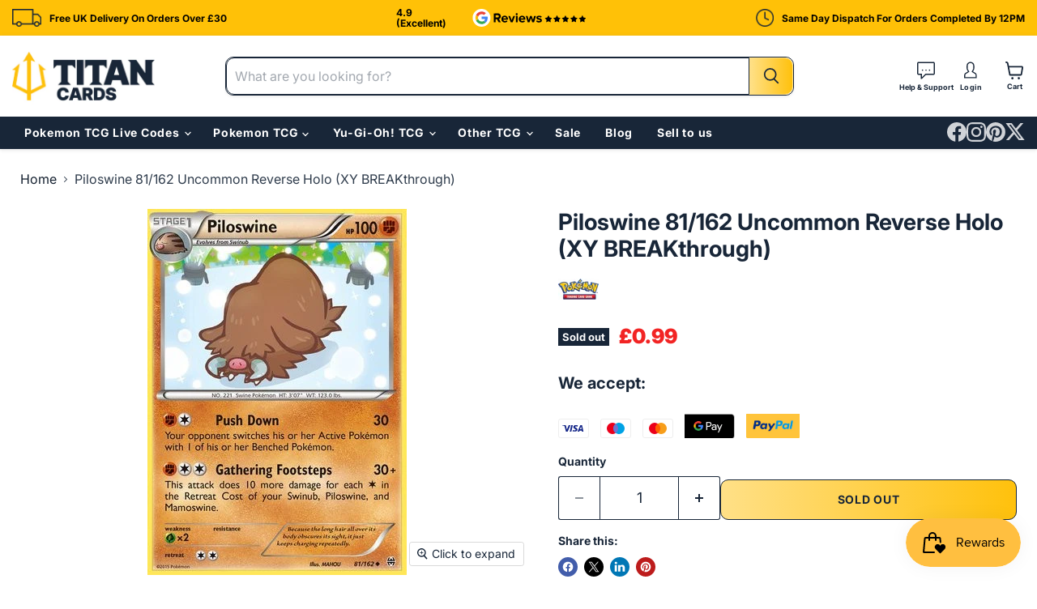

--- FILE ---
content_type: text/html; charset=utf-8
request_url: https://titancards.co.uk/products/piloswine-81-162-uncommon-reverse-holo-xy-breakthrough
body_size: 34866
content:
<!doctype html>
<html class="no-js no-touch" lang="en">
  <head>

    
    <!-- TrustBox script -->
    <script type="text/javascript" src="//widget.trustpilot.com/bootstrap/v5/tp.widget.bootstrap.min.js" async></script> 
    <!-- End TrustBox script -->
    
    <script type="application/ld+json">
{
  "@context": "https://schema.org",
  "@type": "Organization",
  "name": "Titan Cards",
  "url": "https://titancards.co.uk",
  "logo": "https://titancards.co.uk/cdn/shop/files/Titan-Horizontal-Logo-RGB_734x412.png?v=1731330153",
  "aggregateRating": {
    "@type": "AggregateRating",
    "ratingValue": "4.9",
    "reviewCount": "67"
  },    
  "sameAs": [
    "https://www.facebook.com/TitanCardsUK/",
    "https://www.instagram.com/titancards_official/",
    "https://x.com/TitanCards_UK",
    "https://www.pinterest.com/titancards/",
    "https://www.google.com/maps/place/?q=place_id:ChIJcY2CK1ylcEgR9ViQRqz92fw"
  ]
}
</script>
  <script>
    window.Store = window.Store || {};
    window.Store.id = 79523971402;
  </script>
    <meta charset="utf-8">
    <meta http-equiv="x-ua-compatible" content="IE=edge">

    <link rel="preconnect" href="https://cdn.shopify.com">
    <link rel="preconnect" href="https://fonts.shopifycdn.com">
    <link rel="preconnect" href="https://v.shopify.com">
    <link rel="preconnect" href="https://cdn.shopifycloud.com">

    <title>Piloswine 81/162 Uncommon Reverse Holo (XY BREAKthrough) — Titan Cards Ltd</title>

    
      <meta name="description" content="A near mint Piloswine 81/162 Reverse Holo Pokemon card from XY BREAKThrough set of the Pokemon TCG.">
    

    
  <link rel="shortcut icon" href="//titancards.co.uk/cdn/shop/files/Titan-Favicon64_32x32.png?v=1732620496" type="image/png">


    
      <link rel="canonical" href="https://titancards.co.uk/products/piloswine-81-162-uncommon-reverse-holo-xy-breakthrough" />
    

    <meta name="viewport" content="width=device-width">

    
    















<meta property="og:site_name" content="Titan Cards Ltd">
<meta property="og:url" content="https://titancards.co.uk/products/piloswine-81-162-uncommon-reverse-holo-xy-breakthrough">
<meta property="og:title" content="Piloswine 81/162 Uncommon Reverse Holo (XY BREAKthrough)">
<meta property="og:type" content="website">
<meta property="og:description" content="A near mint Piloswine 81/162 Reverse Holo Pokemon card from XY BREAKThrough set of the Pokemon TCG.">




    
    
    

    
    
    <meta
      property="og:image"
      content="https://titancards.co.uk/cdn/shop/products/81_Piloswine-20313-800-600-100_f8a5587f-2e9d-4c63-91e4-ae87e45d6629_1200x1695.jpg?v=1735827493"
    />
    <meta
      property="og:image:secure_url"
      content="https://titancards.co.uk/cdn/shop/products/81_Piloswine-20313-800-600-100_f8a5587f-2e9d-4c63-91e4-ae87e45d6629_1200x1695.jpg?v=1735827493"
    />
    <meta property="og:image:width" content="1200" />
    <meta property="og:image:height" content="1695" />
    
    
    <meta property="og:image:alt" content="Social media image" />
  









  <meta name="twitter:site" content="@TitanCards_UK">








<meta name="twitter:title" content="Piloswine 81/162 Uncommon Reverse Holo (XY BREAKthrough)">
<meta name="twitter:description" content="A near mint Piloswine 81/162 Reverse Holo Pokemon card from XY BREAKThrough set of the Pokemon TCG.">


    
    
    
      
      
      <meta name="twitter:card" content="summary">
    
    
    <meta
      property="twitter:image"
      content="https://titancards.co.uk/cdn/shop/products/81_Piloswine-20313-800-600-100_f8a5587f-2e9d-4c63-91e4-ae87e45d6629_1200x1200_crop_center.jpg?v=1735827493"
    />
    <meta property="twitter:image:width" content="1200" />
    <meta property="twitter:image:height" content="1200" />
    
    
    <meta property="twitter:image:alt" content="Social media image" />
  



    <link rel="preload" href="//titancards.co.uk/cdn/fonts/inter/inter_n4.b2a3f24c19b4de56e8871f609e73ca7f6d2e2bb9.woff2" as="font" crossorigin="anonymous">
    <link rel="preload" as="style" href="//titancards.co.uk/cdn/shop/t/6/assets/theme.css?v=70438336722166474961759344867">

    <script>window.performance && window.performance.mark && window.performance.mark('shopify.content_for_header.start');</script><meta name="google-site-verification" content="KYqeU3NGIcNOSqkeZ41lARIJ_aelxBbM_ZITHLRIcwM">
<meta name="facebook-domain-verification" content="twk52ksnzgwbqhtrvw2pb8r42si345">
<meta id="shopify-digital-wallet" name="shopify-digital-wallet" content="/79523971402/digital_wallets/dialog">
<meta name="shopify-checkout-api-token" content="fe72140425195573a7dc3aebfe16fd16">
<meta id="in-context-paypal-metadata" data-shop-id="79523971402" data-venmo-supported="false" data-environment="production" data-locale="en_US" data-paypal-v4="true" data-currency="GBP">
<link rel="alternate" type="application/json+oembed" href="https://titancards.co.uk/products/piloswine-81-162-uncommon-reverse-holo-xy-breakthrough.oembed">
<script async="async" src="/checkouts/internal/preloads.js?locale=en-GB"></script>
<link rel="preconnect" href="https://shop.app" crossorigin="anonymous">
<script async="async" src="https://shop.app/checkouts/internal/preloads.js?locale=en-GB&shop_id=79523971402" crossorigin="anonymous"></script>
<script id="apple-pay-shop-capabilities" type="application/json">{"shopId":79523971402,"countryCode":"GB","currencyCode":"GBP","merchantCapabilities":["supports3DS"],"merchantId":"gid:\/\/shopify\/Shop\/79523971402","merchantName":"Titan Cards Ltd","requiredBillingContactFields":["postalAddress","email"],"requiredShippingContactFields":["postalAddress","email"],"shippingType":"shipping","supportedNetworks":["visa","maestro","masterCard","amex","discover","elo"],"total":{"type":"pending","label":"Titan Cards Ltd","amount":"1.00"},"shopifyPaymentsEnabled":true,"supportsSubscriptions":true}</script>
<script id="shopify-features" type="application/json">{"accessToken":"fe72140425195573a7dc3aebfe16fd16","betas":["rich-media-storefront-analytics"],"domain":"titancards.co.uk","predictiveSearch":true,"shopId":79523971402,"locale":"en"}</script>
<script>var Shopify = Shopify || {};
Shopify.shop = "37848d-2.myshopify.com";
Shopify.locale = "en";
Shopify.currency = {"active":"GBP","rate":"1.0"};
Shopify.country = "GB";
Shopify.theme = {"name":"Empire DEV","id":174225588554,"schema_name":"Empire","schema_version":"10.0.1","theme_store_id":838,"role":"main"};
Shopify.theme.handle = "null";
Shopify.theme.style = {"id":null,"handle":null};
Shopify.cdnHost = "titancards.co.uk/cdn";
Shopify.routes = Shopify.routes || {};
Shopify.routes.root = "/";</script>
<script type="module">!function(o){(o.Shopify=o.Shopify||{}).modules=!0}(window);</script>
<script>!function(o){function n(){var o=[];function n(){o.push(Array.prototype.slice.apply(arguments))}return n.q=o,n}var t=o.Shopify=o.Shopify||{};t.loadFeatures=n(),t.autoloadFeatures=n()}(window);</script>
<script>
  window.ShopifyPay = window.ShopifyPay || {};
  window.ShopifyPay.apiHost = "shop.app\/pay";
  window.ShopifyPay.redirectState = null;
</script>
<script id="shop-js-analytics" type="application/json">{"pageType":"product"}</script>
<script defer="defer" async type="module" src="//titancards.co.uk/cdn/shopifycloud/shop-js/modules/v2/client.init-shop-cart-sync_C5BV16lS.en.esm.js"></script>
<script defer="defer" async type="module" src="//titancards.co.uk/cdn/shopifycloud/shop-js/modules/v2/chunk.common_CygWptCX.esm.js"></script>
<script type="module">
  await import("//titancards.co.uk/cdn/shopifycloud/shop-js/modules/v2/client.init-shop-cart-sync_C5BV16lS.en.esm.js");
await import("//titancards.co.uk/cdn/shopifycloud/shop-js/modules/v2/chunk.common_CygWptCX.esm.js");

  window.Shopify.SignInWithShop?.initShopCartSync?.({"fedCMEnabled":true,"windoidEnabled":true});

</script>
<script>
  window.Shopify = window.Shopify || {};
  if (!window.Shopify.featureAssets) window.Shopify.featureAssets = {};
  window.Shopify.featureAssets['shop-js'] = {"shop-cart-sync":["modules/v2/client.shop-cart-sync_ZFArdW7E.en.esm.js","modules/v2/chunk.common_CygWptCX.esm.js"],"init-fed-cm":["modules/v2/client.init-fed-cm_CmiC4vf6.en.esm.js","modules/v2/chunk.common_CygWptCX.esm.js"],"shop-button":["modules/v2/client.shop-button_tlx5R9nI.en.esm.js","modules/v2/chunk.common_CygWptCX.esm.js"],"shop-cash-offers":["modules/v2/client.shop-cash-offers_DOA2yAJr.en.esm.js","modules/v2/chunk.common_CygWptCX.esm.js","modules/v2/chunk.modal_D71HUcav.esm.js"],"init-windoid":["modules/v2/client.init-windoid_sURxWdc1.en.esm.js","modules/v2/chunk.common_CygWptCX.esm.js"],"shop-toast-manager":["modules/v2/client.shop-toast-manager_ClPi3nE9.en.esm.js","modules/v2/chunk.common_CygWptCX.esm.js"],"init-shop-email-lookup-coordinator":["modules/v2/client.init-shop-email-lookup-coordinator_B8hsDcYM.en.esm.js","modules/v2/chunk.common_CygWptCX.esm.js"],"init-shop-cart-sync":["modules/v2/client.init-shop-cart-sync_C5BV16lS.en.esm.js","modules/v2/chunk.common_CygWptCX.esm.js"],"avatar":["modules/v2/client.avatar_BTnouDA3.en.esm.js"],"pay-button":["modules/v2/client.pay-button_FdsNuTd3.en.esm.js","modules/v2/chunk.common_CygWptCX.esm.js"],"init-customer-accounts":["modules/v2/client.init-customer-accounts_DxDtT_ad.en.esm.js","modules/v2/client.shop-login-button_C5VAVYt1.en.esm.js","modules/v2/chunk.common_CygWptCX.esm.js","modules/v2/chunk.modal_D71HUcav.esm.js"],"init-shop-for-new-customer-accounts":["modules/v2/client.init-shop-for-new-customer-accounts_ChsxoAhi.en.esm.js","modules/v2/client.shop-login-button_C5VAVYt1.en.esm.js","modules/v2/chunk.common_CygWptCX.esm.js","modules/v2/chunk.modal_D71HUcav.esm.js"],"shop-login-button":["modules/v2/client.shop-login-button_C5VAVYt1.en.esm.js","modules/v2/chunk.common_CygWptCX.esm.js","modules/v2/chunk.modal_D71HUcav.esm.js"],"init-customer-accounts-sign-up":["modules/v2/client.init-customer-accounts-sign-up_CPSyQ0Tj.en.esm.js","modules/v2/client.shop-login-button_C5VAVYt1.en.esm.js","modules/v2/chunk.common_CygWptCX.esm.js","modules/v2/chunk.modal_D71HUcav.esm.js"],"shop-follow-button":["modules/v2/client.shop-follow-button_Cva4Ekp9.en.esm.js","modules/v2/chunk.common_CygWptCX.esm.js","modules/v2/chunk.modal_D71HUcav.esm.js"],"checkout-modal":["modules/v2/client.checkout-modal_BPM8l0SH.en.esm.js","modules/v2/chunk.common_CygWptCX.esm.js","modules/v2/chunk.modal_D71HUcav.esm.js"],"lead-capture":["modules/v2/client.lead-capture_Bi8yE_yS.en.esm.js","modules/v2/chunk.common_CygWptCX.esm.js","modules/v2/chunk.modal_D71HUcav.esm.js"],"shop-login":["modules/v2/client.shop-login_D6lNrXab.en.esm.js","modules/v2/chunk.common_CygWptCX.esm.js","modules/v2/chunk.modal_D71HUcav.esm.js"],"payment-terms":["modules/v2/client.payment-terms_CZxnsJam.en.esm.js","modules/v2/chunk.common_CygWptCX.esm.js","modules/v2/chunk.modal_D71HUcav.esm.js"]};
</script>
<script>(function() {
  var isLoaded = false;
  function asyncLoad() {
    if (isLoaded) return;
    isLoaded = true;
    var urls = ["https:\/\/ecommplugins-scripts.trustpilot.com\/v2.1\/js\/header.min.js?settings=eyJrZXkiOiJNdU9wVFBxR05DNVNXQk44IiwicyI6Im5vbmUifQ==\u0026v=2.5\u0026shop=37848d-2.myshopify.com","https:\/\/ecommplugins-trustboxsettings.trustpilot.com\/37848d-2.myshopify.com.js?settings=1709825094277\u0026shop=37848d-2.myshopify.com","https:\/\/cdn-app.sealsubscriptions.com\/shopify\/public\/js\/sealsubscriptions.js?shop=37848d-2.myshopify.com","\/\/cdn.shopify.com\/proxy\/be69a5dfe061ada313b5e7cfb68c794322639cc27e9fd3aff0614c1c9d6c6a4b\/d1639lhkj5l89m.cloudfront.net\/js\/storefront\/uppromote.js?shop=37848d-2.myshopify.com\u0026sp-cache-control=cHVibGljLCBtYXgtYWdlPTkwMA"];
    for (var i = 0; i < urls.length; i++) {
      var s = document.createElement('script');
      s.type = 'text/javascript';
      s.async = true;
      s.src = urls[i];
      var x = document.getElementsByTagName('script')[0];
      x.parentNode.insertBefore(s, x);
    }
  };
  if(window.attachEvent) {
    window.attachEvent('onload', asyncLoad);
  } else {
    window.addEventListener('load', asyncLoad, false);
  }
})();</script>
<script id="__st">var __st={"a":79523971402,"offset":0,"reqid":"5e9d706d-4aa3-4794-87af-a820982ab175-1768691249","pageurl":"titancards.co.uk\/products\/piloswine-81-162-uncommon-reverse-holo-xy-breakthrough","u":"5341944b5f66","p":"product","rtyp":"product","rid":8606359585098};</script>
<script>window.ShopifyPaypalV4VisibilityTracking = true;</script>
<script id="captcha-bootstrap">!function(){'use strict';const t='contact',e='account',n='new_comment',o=[[t,t],['blogs',n],['comments',n],[t,'customer']],c=[[e,'customer_login'],[e,'guest_login'],[e,'recover_customer_password'],[e,'create_customer']],r=t=>t.map((([t,e])=>`form[action*='/${t}']:not([data-nocaptcha='true']) input[name='form_type'][value='${e}']`)).join(','),a=t=>()=>t?[...document.querySelectorAll(t)].map((t=>t.form)):[];function s(){const t=[...o],e=r(t);return a(e)}const i='password',u='form_key',d=['recaptcha-v3-token','g-recaptcha-response','h-captcha-response',i],f=()=>{try{return window.sessionStorage}catch{return}},m='__shopify_v',_=t=>t.elements[u];function p(t,e,n=!1){try{const o=window.sessionStorage,c=JSON.parse(o.getItem(e)),{data:r}=function(t){const{data:e,action:n}=t;return t[m]||n?{data:e,action:n}:{data:t,action:n}}(c);for(const[e,n]of Object.entries(r))t.elements[e]&&(t.elements[e].value=n);n&&o.removeItem(e)}catch(o){console.error('form repopulation failed',{error:o})}}const l='form_type',E='cptcha';function T(t){t.dataset[E]=!0}const w=window,h=w.document,L='Shopify',v='ce_forms',y='captcha';let A=!1;((t,e)=>{const n=(g='f06e6c50-85a8-45c8-87d0-21a2b65856fe',I='https://cdn.shopify.com/shopifycloud/storefront-forms-hcaptcha/ce_storefront_forms_captcha_hcaptcha.v1.5.2.iife.js',D={infoText:'Protected by hCaptcha',privacyText:'Privacy',termsText:'Terms'},(t,e,n)=>{const o=w[L][v],c=o.bindForm;if(c)return c(t,g,e,D).then(n);var r;o.q.push([[t,g,e,D],n]),r=I,A||(h.body.append(Object.assign(h.createElement('script'),{id:'captcha-provider',async:!0,src:r})),A=!0)});var g,I,D;w[L]=w[L]||{},w[L][v]=w[L][v]||{},w[L][v].q=[],w[L][y]=w[L][y]||{},w[L][y].protect=function(t,e){n(t,void 0,e),T(t)},Object.freeze(w[L][y]),function(t,e,n,w,h,L){const[v,y,A,g]=function(t,e,n){const i=e?o:[],u=t?c:[],d=[...i,...u],f=r(d),m=r(i),_=r(d.filter((([t,e])=>n.includes(e))));return[a(f),a(m),a(_),s()]}(w,h,L),I=t=>{const e=t.target;return e instanceof HTMLFormElement?e:e&&e.form},D=t=>v().includes(t);t.addEventListener('submit',(t=>{const e=I(t);if(!e)return;const n=D(e)&&!e.dataset.hcaptchaBound&&!e.dataset.recaptchaBound,o=_(e),c=g().includes(e)&&(!o||!o.value);(n||c)&&t.preventDefault(),c&&!n&&(function(t){try{if(!f())return;!function(t){const e=f();if(!e)return;const n=_(t);if(!n)return;const o=n.value;o&&e.removeItem(o)}(t);const e=Array.from(Array(32),(()=>Math.random().toString(36)[2])).join('');!function(t,e){_(t)||t.append(Object.assign(document.createElement('input'),{type:'hidden',name:u})),t.elements[u].value=e}(t,e),function(t,e){const n=f();if(!n)return;const o=[...t.querySelectorAll(`input[type='${i}']`)].map((({name:t})=>t)),c=[...d,...o],r={};for(const[a,s]of new FormData(t).entries())c.includes(a)||(r[a]=s);n.setItem(e,JSON.stringify({[m]:1,action:t.action,data:r}))}(t,e)}catch(e){console.error('failed to persist form',e)}}(e),e.submit())}));const S=(t,e)=>{t&&!t.dataset[E]&&(n(t,e.some((e=>e===t))),T(t))};for(const o of['focusin','change'])t.addEventListener(o,(t=>{const e=I(t);D(e)&&S(e,y())}));const B=e.get('form_key'),M=e.get(l),P=B&&M;t.addEventListener('DOMContentLoaded',(()=>{const t=y();if(P)for(const e of t)e.elements[l].value===M&&p(e,B);[...new Set([...A(),...v().filter((t=>'true'===t.dataset.shopifyCaptcha))])].forEach((e=>S(e,t)))}))}(h,new URLSearchParams(w.location.search),n,t,e,['guest_login'])})(!0,!0)}();</script>
<script integrity="sha256-4kQ18oKyAcykRKYeNunJcIwy7WH5gtpwJnB7kiuLZ1E=" data-source-attribution="shopify.loadfeatures" defer="defer" src="//titancards.co.uk/cdn/shopifycloud/storefront/assets/storefront/load_feature-a0a9edcb.js" crossorigin="anonymous"></script>
<script crossorigin="anonymous" defer="defer" src="//titancards.co.uk/cdn/shopifycloud/storefront/assets/shopify_pay/storefront-65b4c6d7.js?v=20250812"></script>
<script data-source-attribution="shopify.dynamic_checkout.dynamic.init">var Shopify=Shopify||{};Shopify.PaymentButton=Shopify.PaymentButton||{isStorefrontPortableWallets:!0,init:function(){window.Shopify.PaymentButton.init=function(){};var t=document.createElement("script");t.src="https://titancards.co.uk/cdn/shopifycloud/portable-wallets/latest/portable-wallets.en.js",t.type="module",document.head.appendChild(t)}};
</script>
<script data-source-attribution="shopify.dynamic_checkout.buyer_consent">
  function portableWalletsHideBuyerConsent(e){var t=document.getElementById("shopify-buyer-consent"),n=document.getElementById("shopify-subscription-policy-button");t&&n&&(t.classList.add("hidden"),t.setAttribute("aria-hidden","true"),n.removeEventListener("click",e))}function portableWalletsShowBuyerConsent(e){var t=document.getElementById("shopify-buyer-consent"),n=document.getElementById("shopify-subscription-policy-button");t&&n&&(t.classList.remove("hidden"),t.removeAttribute("aria-hidden"),n.addEventListener("click",e))}window.Shopify?.PaymentButton&&(window.Shopify.PaymentButton.hideBuyerConsent=portableWalletsHideBuyerConsent,window.Shopify.PaymentButton.showBuyerConsent=portableWalletsShowBuyerConsent);
</script>
<script>
  function portableWalletsCleanup(e){e&&e.src&&console.error("Failed to load portable wallets script "+e.src);var t=document.querySelectorAll("shopify-accelerated-checkout .shopify-payment-button__skeleton, shopify-accelerated-checkout-cart .wallet-cart-button__skeleton"),e=document.getElementById("shopify-buyer-consent");for(let e=0;e<t.length;e++)t[e].remove();e&&e.remove()}function portableWalletsNotLoadedAsModule(e){e instanceof ErrorEvent&&"string"==typeof e.message&&e.message.includes("import.meta")&&"string"==typeof e.filename&&e.filename.includes("portable-wallets")&&(window.removeEventListener("error",portableWalletsNotLoadedAsModule),window.Shopify.PaymentButton.failedToLoad=e,"loading"===document.readyState?document.addEventListener("DOMContentLoaded",window.Shopify.PaymentButton.init):window.Shopify.PaymentButton.init())}window.addEventListener("error",portableWalletsNotLoadedAsModule);
</script>

<script type="module" src="https://titancards.co.uk/cdn/shopifycloud/portable-wallets/latest/portable-wallets.en.js" onError="portableWalletsCleanup(this)" crossorigin="anonymous"></script>
<script nomodule>
  document.addEventListener("DOMContentLoaded", portableWalletsCleanup);
</script>

<link id="shopify-accelerated-checkout-styles" rel="stylesheet" media="screen" href="https://titancards.co.uk/cdn/shopifycloud/portable-wallets/latest/accelerated-checkout-backwards-compat.css" crossorigin="anonymous">
<style id="shopify-accelerated-checkout-cart">
        #shopify-buyer-consent {
  margin-top: 1em;
  display: inline-block;
  width: 100%;
}

#shopify-buyer-consent.hidden {
  display: none;
}

#shopify-subscription-policy-button {
  background: none;
  border: none;
  padding: 0;
  text-decoration: underline;
  font-size: inherit;
  cursor: pointer;
}

#shopify-subscription-policy-button::before {
  box-shadow: none;
}

      </style>

<script>window.performance && window.performance.mark && window.performance.mark('shopify.content_for_header.end');</script>

    <link href="//titancards.co.uk/cdn/shop/t/6/assets/theme.css?v=70438336722166474961759344867" rel="stylesheet" type="text/css" media="all" />
    
    <!-- slick slider link -->
    <link href="//titancards.co.uk/cdn/shop/t/6/assets/slick-theme.css?v=101064838771465012011731450260" rel="stylesheet" type="text/css" media="all" />
    <link href="//titancards.co.uk/cdn/shop/t/6/assets/slick.css?v=98340474046176884051731084826" rel="stylesheet" type="text/css" media="all" />

    
    <script>
      window.Theme = window.Theme || {};
      window.Theme.version = '10.0.1';
      window.Theme.name = 'Empire';
      window.Theme.routes = {
        "root_url": "/",
        "account_url": "/account",
        "account_login_url": "/account/login",
        "account_logout_url": "/account/logout",
        "account_register_url": "/account/register",
        "account_addresses_url": "/account/addresses",
        "collections_url": "/collections",
        "all_products_collection_url": "/collections/all",
        "search_url": "/search",
        "predictive_search_url": "/search/suggest",
        "cart_url": "/cart",
        "cart_add_url": "/cart/add",
        "cart_change_url": "/cart/change",
        "cart_clear_url": "/cart/clear",
        "product_recommendations_url": "/recommendations/products",
      };
    </script>
    

  <script src="https://code.jquery.com/jquery-3.7.1.min.js" integrity="sha256-/JqT3SQfawRcv/BIHPThkBvs0OEvtFFmqPF/lYI/Cxo=" crossorigin="anonymous"></script>
      <!-- this is slick slider link is here -->
   <script src="//titancards.co.uk/cdn/shop/t/6/assets/slick.min.js?v=71779134894361685811731084826" type="text/javascript"></script>
    <!-- this is slick slider link is ends here -->
  <!-- BEGIN app block: shopify://apps/klaviyo-email-marketing-sms/blocks/klaviyo-onsite-embed/2632fe16-c075-4321-a88b-50b567f42507 -->












  <script async src="https://static.klaviyo.com/onsite/js/RbGWve/klaviyo.js?company_id=RbGWve"></script>
  <script>!function(){if(!window.klaviyo){window._klOnsite=window._klOnsite||[];try{window.klaviyo=new Proxy({},{get:function(n,i){return"push"===i?function(){var n;(n=window._klOnsite).push.apply(n,arguments)}:function(){for(var n=arguments.length,o=new Array(n),w=0;w<n;w++)o[w]=arguments[w];var t="function"==typeof o[o.length-1]?o.pop():void 0,e=new Promise((function(n){window._klOnsite.push([i].concat(o,[function(i){t&&t(i),n(i)}]))}));return e}}})}catch(n){window.klaviyo=window.klaviyo||[],window.klaviyo.push=function(){var n;(n=window._klOnsite).push.apply(n,arguments)}}}}();</script>

  
    <script id="viewed_product">
      if (item == null) {
        var _learnq = _learnq || [];

        var MetafieldReviews = null
        var MetafieldYotpoRating = null
        var MetafieldYotpoCount = null
        var MetafieldLooxRating = null
        var MetafieldLooxCount = null
        var okendoProduct = null
        var okendoProductReviewCount = null
        var okendoProductReviewAverageValue = null
        try {
          // The following fields are used for Customer Hub recently viewed in order to add reviews.
          // This information is not part of __kla_viewed. Instead, it is part of __kla_viewed_reviewed_items
          MetafieldReviews = {};
          MetafieldYotpoRating = null
          MetafieldYotpoCount = null
          MetafieldLooxRating = null
          MetafieldLooxCount = null

          okendoProduct = null
          // If the okendo metafield is not legacy, it will error, which then requires the new json formatted data
          if (okendoProduct && 'error' in okendoProduct) {
            okendoProduct = null
          }
          okendoProductReviewCount = okendoProduct ? okendoProduct.reviewCount : null
          okendoProductReviewAverageValue = okendoProduct ? okendoProduct.reviewAverageValue : null
        } catch (error) {
          console.error('Error in Klaviyo onsite reviews tracking:', error);
        }

        var item = {
          Name: "Piloswine 81\/162 Uncommon Reverse Holo (XY BREAKthrough)",
          ProductID: 8606359585098,
          Categories: ["XY BREAKthrough"],
          ImageURL: "https://titancards.co.uk/cdn/shop/products/81_Piloswine-20313-800-600-100_f8a5587f-2e9d-4c63-91e4-ae87e45d6629_grande.jpg?v=1735827493",
          URL: "https://titancards.co.uk/products/piloswine-81-162-uncommon-reverse-holo-xy-breakthrough",
          Brand: "Pokemon TCG",
          Price: "£0.99",
          Value: "0.99",
          CompareAtPrice: "£0.00"
        };
        _learnq.push(['track', 'Viewed Product', item]);
        _learnq.push(['trackViewedItem', {
          Title: item.Name,
          ItemId: item.ProductID,
          Categories: item.Categories,
          ImageUrl: item.ImageURL,
          Url: item.URL,
          Metadata: {
            Brand: item.Brand,
            Price: item.Price,
            Value: item.Value,
            CompareAtPrice: item.CompareAtPrice
          },
          metafields:{
            reviews: MetafieldReviews,
            yotpo:{
              rating: MetafieldYotpoRating,
              count: MetafieldYotpoCount,
            },
            loox:{
              rating: MetafieldLooxRating,
              count: MetafieldLooxCount,
            },
            okendo: {
              rating: okendoProductReviewAverageValue,
              count: okendoProductReviewCount,
            }
          }
        }]);
      }
    </script>
  




  <script>
    window.klaviyoReviewsProductDesignMode = false
  </script>







<!-- END app block --><!-- BEGIN app block: shopify://apps/triplewhale/blocks/triple_pixel_snippet/483d496b-3f1a-4609-aea7-8eee3b6b7a2a --><link rel='preconnect dns-prefetch' href='https://api.config-security.com/' crossorigin />
<link rel='preconnect dns-prefetch' href='https://conf.config-security.com/' crossorigin />
<script>
/* >> TriplePixel :: start*/
window.TriplePixelData={TripleName:"37848d-2.myshopify.com",ver:"2.16",plat:"SHOPIFY",isHeadless:false,src:'SHOPIFY_EXT',product:{id:"8606359585098",name:`Piloswine 81/162 Uncommon Reverse Holo (XY BREAKthrough)`,price:"0.99",variant:"47429903319370"},search:"",collection:"",cart:"",template:"product",curr:"GBP" || "GBP"},function(W,H,A,L,E,_,B,N){function O(U,T,P,H,R){void 0===R&&(R=!1),H=new XMLHttpRequest,P?(H.open("POST",U,!0),H.setRequestHeader("Content-Type","text/plain")):H.open("GET",U,!0),H.send(JSON.stringify(P||{})),H.onreadystatechange=function(){4===H.readyState&&200===H.status?(R=H.responseText,U.includes("/first")?eval(R):P||(N[B]=R)):(299<H.status||H.status<200)&&T&&!R&&(R=!0,O(U,T-1,P))}}if(N=window,!N[H+"sn"]){N[H+"sn"]=1,L=function(){return Date.now().toString(36)+"_"+Math.random().toString(36)};try{A.setItem(H,1+(0|A.getItem(H)||0)),(E=JSON.parse(A.getItem(H+"U")||"[]")).push({u:location.href,r:document.referrer,t:Date.now(),id:L()}),A.setItem(H+"U",JSON.stringify(E))}catch(e){}var i,m,p;A.getItem('"!nC`')||(_=A,A=N,A[H]||(E=A[H]=function(t,e,i){return void 0===i&&(i=[]),"State"==t?E.s:(W=L(),(E._q=E._q||[]).push([W,t,e].concat(i)),W)},E.s="Installed",E._q=[],E.ch=W,B="configSecurityConfModel",N[B]=1,O("https://conf.config-security.com/model",5),i=L(),m=A[atob("c2NyZWVu")],_.setItem("di_pmt_wt",i),p={id:i,action:"profile",avatar:_.getItem("auth-security_rand_salt_"),time:m[atob("d2lkdGg=")]+":"+m[atob("aGVpZ2h0")],host:A.TriplePixelData.TripleName,plat:A.TriplePixelData.plat,url:window.location.href.slice(0,500),ref:document.referrer,ver:A.TriplePixelData.ver},O("https://api.config-security.com/event",5,p),O("https://api.config-security.com/first?host=".concat(p.host,"&plat=").concat(p.plat),5)))}}("","TriplePixel",localStorage);
/* << TriplePixel :: end*/
</script>



<!-- END app block --><script src="https://cdn.shopify.com/extensions/019bc7e9-d98c-71e0-bb25-69de9349bf29/smile-io-266/assets/smile-loader.js" type="text/javascript" defer="defer"></script>
<link href="https://monorail-edge.shopifysvc.com" rel="dns-prefetch">
<script>(function(){if ("sendBeacon" in navigator && "performance" in window) {try {var session_token_from_headers = performance.getEntriesByType('navigation')[0].serverTiming.find(x => x.name == '_s').description;} catch {var session_token_from_headers = undefined;}var session_cookie_matches = document.cookie.match(/_shopify_s=([^;]*)/);var session_token_from_cookie = session_cookie_matches && session_cookie_matches.length === 2 ? session_cookie_matches[1] : "";var session_token = session_token_from_headers || session_token_from_cookie || "";function handle_abandonment_event(e) {var entries = performance.getEntries().filter(function(entry) {return /monorail-edge.shopifysvc.com/.test(entry.name);});if (!window.abandonment_tracked && entries.length === 0) {window.abandonment_tracked = true;var currentMs = Date.now();var navigation_start = performance.timing.navigationStart;var payload = {shop_id: 79523971402,url: window.location.href,navigation_start,duration: currentMs - navigation_start,session_token,page_type: "product"};window.navigator.sendBeacon("https://monorail-edge.shopifysvc.com/v1/produce", JSON.stringify({schema_id: "online_store_buyer_site_abandonment/1.1",payload: payload,metadata: {event_created_at_ms: currentMs,event_sent_at_ms: currentMs}}));}}window.addEventListener('pagehide', handle_abandonment_event);}}());</script>
<script id="web-pixels-manager-setup">(function e(e,d,r,n,o){if(void 0===o&&(o={}),!Boolean(null===(a=null===(i=window.Shopify)||void 0===i?void 0:i.analytics)||void 0===a?void 0:a.replayQueue)){var i,a;window.Shopify=window.Shopify||{};var t=window.Shopify;t.analytics=t.analytics||{};var s=t.analytics;s.replayQueue=[],s.publish=function(e,d,r){return s.replayQueue.push([e,d,r]),!0};try{self.performance.mark("wpm:start")}catch(e){}var l=function(){var e={modern:/Edge?\/(1{2}[4-9]|1[2-9]\d|[2-9]\d{2}|\d{4,})\.\d+(\.\d+|)|Firefox\/(1{2}[4-9]|1[2-9]\d|[2-9]\d{2}|\d{4,})\.\d+(\.\d+|)|Chrom(ium|e)\/(9{2}|\d{3,})\.\d+(\.\d+|)|(Maci|X1{2}).+ Version\/(15\.\d+|(1[6-9]|[2-9]\d|\d{3,})\.\d+)([,.]\d+|)( \(\w+\)|)( Mobile\/\w+|) Safari\/|Chrome.+OPR\/(9{2}|\d{3,})\.\d+\.\d+|(CPU[ +]OS|iPhone[ +]OS|CPU[ +]iPhone|CPU IPhone OS|CPU iPad OS)[ +]+(15[._]\d+|(1[6-9]|[2-9]\d|\d{3,})[._]\d+)([._]\d+|)|Android:?[ /-](13[3-9]|1[4-9]\d|[2-9]\d{2}|\d{4,})(\.\d+|)(\.\d+|)|Android.+Firefox\/(13[5-9]|1[4-9]\d|[2-9]\d{2}|\d{4,})\.\d+(\.\d+|)|Android.+Chrom(ium|e)\/(13[3-9]|1[4-9]\d|[2-9]\d{2}|\d{4,})\.\d+(\.\d+|)|SamsungBrowser\/([2-9]\d|\d{3,})\.\d+/,legacy:/Edge?\/(1[6-9]|[2-9]\d|\d{3,})\.\d+(\.\d+|)|Firefox\/(5[4-9]|[6-9]\d|\d{3,})\.\d+(\.\d+|)|Chrom(ium|e)\/(5[1-9]|[6-9]\d|\d{3,})\.\d+(\.\d+|)([\d.]+$|.*Safari\/(?![\d.]+ Edge\/[\d.]+$))|(Maci|X1{2}).+ Version\/(10\.\d+|(1[1-9]|[2-9]\d|\d{3,})\.\d+)([,.]\d+|)( \(\w+\)|)( Mobile\/\w+|) Safari\/|Chrome.+OPR\/(3[89]|[4-9]\d|\d{3,})\.\d+\.\d+|(CPU[ +]OS|iPhone[ +]OS|CPU[ +]iPhone|CPU IPhone OS|CPU iPad OS)[ +]+(10[._]\d+|(1[1-9]|[2-9]\d|\d{3,})[._]\d+)([._]\d+|)|Android:?[ /-](13[3-9]|1[4-9]\d|[2-9]\d{2}|\d{4,})(\.\d+|)(\.\d+|)|Mobile Safari.+OPR\/([89]\d|\d{3,})\.\d+\.\d+|Android.+Firefox\/(13[5-9]|1[4-9]\d|[2-9]\d{2}|\d{4,})\.\d+(\.\d+|)|Android.+Chrom(ium|e)\/(13[3-9]|1[4-9]\d|[2-9]\d{2}|\d{4,})\.\d+(\.\d+|)|Android.+(UC? ?Browser|UCWEB|U3)[ /]?(15\.([5-9]|\d{2,})|(1[6-9]|[2-9]\d|\d{3,})\.\d+)\.\d+|SamsungBrowser\/(5\.\d+|([6-9]|\d{2,})\.\d+)|Android.+MQ{2}Browser\/(14(\.(9|\d{2,})|)|(1[5-9]|[2-9]\d|\d{3,})(\.\d+|))(\.\d+|)|K[Aa][Ii]OS\/(3\.\d+|([4-9]|\d{2,})\.\d+)(\.\d+|)/},d=e.modern,r=e.legacy,n=navigator.userAgent;return n.match(d)?"modern":n.match(r)?"legacy":"unknown"}(),u="modern"===l?"modern":"legacy",c=(null!=n?n:{modern:"",legacy:""})[u],f=function(e){return[e.baseUrl,"/wpm","/b",e.hashVersion,"modern"===e.buildTarget?"m":"l",".js"].join("")}({baseUrl:d,hashVersion:r,buildTarget:u}),m=function(e){var d=e.version,r=e.bundleTarget,n=e.surface,o=e.pageUrl,i=e.monorailEndpoint;return{emit:function(e){var a=e.status,t=e.errorMsg,s=(new Date).getTime(),l=JSON.stringify({metadata:{event_sent_at_ms:s},events:[{schema_id:"web_pixels_manager_load/3.1",payload:{version:d,bundle_target:r,page_url:o,status:a,surface:n,error_msg:t},metadata:{event_created_at_ms:s}}]});if(!i)return console&&console.warn&&console.warn("[Web Pixels Manager] No Monorail endpoint provided, skipping logging."),!1;try{return self.navigator.sendBeacon.bind(self.navigator)(i,l)}catch(e){}var u=new XMLHttpRequest;try{return u.open("POST",i,!0),u.setRequestHeader("Content-Type","text/plain"),u.send(l),!0}catch(e){return console&&console.warn&&console.warn("[Web Pixels Manager] Got an unhandled error while logging to Monorail."),!1}}}}({version:r,bundleTarget:l,surface:e.surface,pageUrl:self.location.href,monorailEndpoint:e.monorailEndpoint});try{o.browserTarget=l,function(e){var d=e.src,r=e.async,n=void 0===r||r,o=e.onload,i=e.onerror,a=e.sri,t=e.scriptDataAttributes,s=void 0===t?{}:t,l=document.createElement("script"),u=document.querySelector("head"),c=document.querySelector("body");if(l.async=n,l.src=d,a&&(l.integrity=a,l.crossOrigin="anonymous"),s)for(var f in s)if(Object.prototype.hasOwnProperty.call(s,f))try{l.dataset[f]=s[f]}catch(e){}if(o&&l.addEventListener("load",o),i&&l.addEventListener("error",i),u)u.appendChild(l);else{if(!c)throw new Error("Did not find a head or body element to append the script");c.appendChild(l)}}({src:f,async:!0,onload:function(){if(!function(){var e,d;return Boolean(null===(d=null===(e=window.Shopify)||void 0===e?void 0:e.analytics)||void 0===d?void 0:d.initialized)}()){var d=window.webPixelsManager.init(e)||void 0;if(d){var r=window.Shopify.analytics;r.replayQueue.forEach((function(e){var r=e[0],n=e[1],o=e[2];d.publishCustomEvent(r,n,o)})),r.replayQueue=[],r.publish=d.publishCustomEvent,r.visitor=d.visitor,r.initialized=!0}}},onerror:function(){return m.emit({status:"failed",errorMsg:"".concat(f," has failed to load")})},sri:function(e){var d=/^sha384-[A-Za-z0-9+/=]+$/;return"string"==typeof e&&d.test(e)}(c)?c:"",scriptDataAttributes:o}),m.emit({status:"loading"})}catch(e){m.emit({status:"failed",errorMsg:(null==e?void 0:e.message)||"Unknown error"})}}})({shopId: 79523971402,storefrontBaseUrl: "https://titancards.co.uk",extensionsBaseUrl: "https://extensions.shopifycdn.com/cdn/shopifycloud/web-pixels-manager",monorailEndpoint: "https://monorail-edge.shopifysvc.com/unstable/produce_batch",surface: "storefront-renderer",enabledBetaFlags: ["2dca8a86"],webPixelsConfigList: [{"id":"3683123530","configuration":"{\"accountID\":\"RbGWve\",\"webPixelConfig\":\"eyJlbmFibGVBZGRlZFRvQ2FydEV2ZW50cyI6IHRydWV9\"}","eventPayloadVersion":"v1","runtimeContext":"STRICT","scriptVersion":"524f6c1ee37bacdca7657a665bdca589","type":"APP","apiClientId":123074,"privacyPurposes":["ANALYTICS","MARKETING"],"dataSharingAdjustments":{"protectedCustomerApprovalScopes":["read_customer_address","read_customer_email","read_customer_name","read_customer_personal_data","read_customer_phone"]}},{"id":"1766916426","configuration":"{\"pixelCode\":\"CVETGRRC77UC3HEI8K2G\"}","eventPayloadVersion":"v1","runtimeContext":"STRICT","scriptVersion":"22e92c2ad45662f435e4801458fb78cc","type":"APP","apiClientId":4383523,"privacyPurposes":["ANALYTICS","MARKETING","SALE_OF_DATA"],"dataSharingAdjustments":{"protectedCustomerApprovalScopes":["read_customer_address","read_customer_email","read_customer_name","read_customer_personal_data","read_customer_phone"]}},{"id":"1705017674","configuration":"{\"shopId\":\"199282\",\"env\":\"production\",\"metaData\":\"[]\"}","eventPayloadVersion":"v1","runtimeContext":"STRICT","scriptVersion":"8e11013497942cd9be82d03af35714e6","type":"APP","apiClientId":2773553,"privacyPurposes":[],"dataSharingAdjustments":{"protectedCustomerApprovalScopes":["read_customer_address","read_customer_email","read_customer_name","read_customer_personal_data","read_customer_phone"]}},{"id":"1265074506","configuration":"{\"shopId\":\"37848d-2.myshopify.com\"}","eventPayloadVersion":"v1","runtimeContext":"STRICT","scriptVersion":"674c31de9c131805829c42a983792da6","type":"APP","apiClientId":2753413,"privacyPurposes":["ANALYTICS","MARKETING","SALE_OF_DATA"],"dataSharingAdjustments":{"protectedCustomerApprovalScopes":["read_customer_address","read_customer_email","read_customer_name","read_customer_personal_data","read_customer_phone"]}},{"id":"875069770","configuration":"{\"config\":\"{\\\"pixel_id\\\":\\\"G-269DKDHX9S\\\",\\\"target_country\\\":\\\"GB\\\",\\\"gtag_events\\\":[{\\\"type\\\":\\\"begin_checkout\\\",\\\"action_label\\\":\\\"G-269DKDHX9S\\\"},{\\\"type\\\":\\\"search\\\",\\\"action_label\\\":\\\"G-269DKDHX9S\\\"},{\\\"type\\\":\\\"view_item\\\",\\\"action_label\\\":[\\\"G-269DKDHX9S\\\",\\\"MC-0PWG8FBE95\\\"]},{\\\"type\\\":\\\"purchase\\\",\\\"action_label\\\":[\\\"G-269DKDHX9S\\\",\\\"MC-0PWG8FBE95\\\"]},{\\\"type\\\":\\\"page_view\\\",\\\"action_label\\\":[\\\"G-269DKDHX9S\\\",\\\"MC-0PWG8FBE95\\\"]},{\\\"type\\\":\\\"add_payment_info\\\",\\\"action_label\\\":\\\"G-269DKDHX9S\\\"},{\\\"type\\\":\\\"add_to_cart\\\",\\\"action_label\\\":\\\"G-269DKDHX9S\\\"}],\\\"enable_monitoring_mode\\\":false}\"}","eventPayloadVersion":"v1","runtimeContext":"OPEN","scriptVersion":"b2a88bafab3e21179ed38636efcd8a93","type":"APP","apiClientId":1780363,"privacyPurposes":[],"dataSharingAdjustments":{"protectedCustomerApprovalScopes":["read_customer_address","read_customer_email","read_customer_name","read_customer_personal_data","read_customer_phone"]}},{"id":"733577546","configuration":"{\"pixel_id\":\"2206922062975224\",\"pixel_type\":\"facebook_pixel\"}","eventPayloadVersion":"v1","runtimeContext":"OPEN","scriptVersion":"ca16bc87fe92b6042fbaa3acc2fbdaa6","type":"APP","apiClientId":2329312,"privacyPurposes":["ANALYTICS","MARKETING","SALE_OF_DATA"],"dataSharingAdjustments":{"protectedCustomerApprovalScopes":["read_customer_address","read_customer_email","read_customer_name","read_customer_personal_data","read_customer_phone"]}},{"id":"487784778","configuration":"{\"myshopifyDomain\":\"37848d-2.myshopify.com\"}","eventPayloadVersion":"v1","runtimeContext":"STRICT","scriptVersion":"23b97d18e2aa74363140dc29c9284e87","type":"APP","apiClientId":2775569,"privacyPurposes":["ANALYTICS","MARKETING","SALE_OF_DATA"],"dataSharingAdjustments":{"protectedCustomerApprovalScopes":["read_customer_address","read_customer_email","read_customer_name","read_customer_phone","read_customer_personal_data"]}},{"id":"145752394","configuration":"{\"tagID\":\"2614290994512\"}","eventPayloadVersion":"v1","runtimeContext":"STRICT","scriptVersion":"18031546ee651571ed29edbe71a3550b","type":"APP","apiClientId":3009811,"privacyPurposes":["ANALYTICS","MARKETING","SALE_OF_DATA"],"dataSharingAdjustments":{"protectedCustomerApprovalScopes":["read_customer_address","read_customer_email","read_customer_name","read_customer_personal_data","read_customer_phone"]}},{"id":"shopify-app-pixel","configuration":"{}","eventPayloadVersion":"v1","runtimeContext":"STRICT","scriptVersion":"0450","apiClientId":"shopify-pixel","type":"APP","privacyPurposes":["ANALYTICS","MARKETING"]},{"id":"shopify-custom-pixel","eventPayloadVersion":"v1","runtimeContext":"LAX","scriptVersion":"0450","apiClientId":"shopify-pixel","type":"CUSTOM","privacyPurposes":["ANALYTICS","MARKETING"]}],isMerchantRequest: false,initData: {"shop":{"name":"Titan Cards Ltd","paymentSettings":{"currencyCode":"GBP"},"myshopifyDomain":"37848d-2.myshopify.com","countryCode":"GB","storefrontUrl":"https:\/\/titancards.co.uk"},"customer":null,"cart":null,"checkout":null,"productVariants":[{"price":{"amount":0.99,"currencyCode":"GBP"},"product":{"title":"Piloswine 81\/162 Uncommon Reverse Holo (XY BREAKthrough)","vendor":"Pokemon TCG","id":"8606359585098","untranslatedTitle":"Piloswine 81\/162 Uncommon Reverse Holo (XY BREAKthrough)","url":"\/products\/piloswine-81-162-uncommon-reverse-holo-xy-breakthrough","type":"Pokemon"},"id":"47429903319370","image":{"src":"\/\/titancards.co.uk\/cdn\/shop\/products\/81_Piloswine-20313-800-600-100_f8a5587f-2e9d-4c63-91e4-ae87e45d6629.jpg?v=1735827493"},"sku":"POK-CARD-XYBT-PILOSWINE-81-162","title":"Default Title","untranslatedTitle":"Default Title"}],"purchasingCompany":null},},"https://titancards.co.uk/cdn","fcfee988w5aeb613cpc8e4bc33m6693e112",{"modern":"","legacy":""},{"shopId":"79523971402","storefrontBaseUrl":"https:\/\/titancards.co.uk","extensionBaseUrl":"https:\/\/extensions.shopifycdn.com\/cdn\/shopifycloud\/web-pixels-manager","surface":"storefront-renderer","enabledBetaFlags":"[\"2dca8a86\"]","isMerchantRequest":"false","hashVersion":"fcfee988w5aeb613cpc8e4bc33m6693e112","publish":"custom","events":"[[\"page_viewed\",{}],[\"product_viewed\",{\"productVariant\":{\"price\":{\"amount\":0.99,\"currencyCode\":\"GBP\"},\"product\":{\"title\":\"Piloswine 81\/162 Uncommon Reverse Holo (XY BREAKthrough)\",\"vendor\":\"Pokemon TCG\",\"id\":\"8606359585098\",\"untranslatedTitle\":\"Piloswine 81\/162 Uncommon Reverse Holo (XY BREAKthrough)\",\"url\":\"\/products\/piloswine-81-162-uncommon-reverse-holo-xy-breakthrough\",\"type\":\"Pokemon\"},\"id\":\"47429903319370\",\"image\":{\"src\":\"\/\/titancards.co.uk\/cdn\/shop\/products\/81_Piloswine-20313-800-600-100_f8a5587f-2e9d-4c63-91e4-ae87e45d6629.jpg?v=1735827493\"},\"sku\":\"POK-CARD-XYBT-PILOSWINE-81-162\",\"title\":\"Default Title\",\"untranslatedTitle\":\"Default Title\"}}]]"});</script><script>
  window.ShopifyAnalytics = window.ShopifyAnalytics || {};
  window.ShopifyAnalytics.meta = window.ShopifyAnalytics.meta || {};
  window.ShopifyAnalytics.meta.currency = 'GBP';
  var meta = {"product":{"id":8606359585098,"gid":"gid:\/\/shopify\/Product\/8606359585098","vendor":"Pokemon TCG","type":"Pokemon","handle":"piloswine-81-162-uncommon-reverse-holo-xy-breakthrough","variants":[{"id":47429903319370,"price":99,"name":"Piloswine 81\/162 Uncommon Reverse Holo (XY BREAKthrough)","public_title":null,"sku":"POK-CARD-XYBT-PILOSWINE-81-162"}],"remote":false},"page":{"pageType":"product","resourceType":"product","resourceId":8606359585098,"requestId":"5e9d706d-4aa3-4794-87af-a820982ab175-1768691249"}};
  for (var attr in meta) {
    window.ShopifyAnalytics.meta[attr] = meta[attr];
  }
</script>
<script class="analytics">
  (function () {
    var customDocumentWrite = function(content) {
      var jquery = null;

      if (window.jQuery) {
        jquery = window.jQuery;
      } else if (window.Checkout && window.Checkout.$) {
        jquery = window.Checkout.$;
      }

      if (jquery) {
        jquery('body').append(content);
      }
    };

    var hasLoggedConversion = function(token) {
      if (token) {
        return document.cookie.indexOf('loggedConversion=' + token) !== -1;
      }
      return false;
    }

    var setCookieIfConversion = function(token) {
      if (token) {
        var twoMonthsFromNow = new Date(Date.now());
        twoMonthsFromNow.setMonth(twoMonthsFromNow.getMonth() + 2);

        document.cookie = 'loggedConversion=' + token + '; expires=' + twoMonthsFromNow;
      }
    }

    var trekkie = window.ShopifyAnalytics.lib = window.trekkie = window.trekkie || [];
    if (trekkie.integrations) {
      return;
    }
    trekkie.methods = [
      'identify',
      'page',
      'ready',
      'track',
      'trackForm',
      'trackLink'
    ];
    trekkie.factory = function(method) {
      return function() {
        var args = Array.prototype.slice.call(arguments);
        args.unshift(method);
        trekkie.push(args);
        return trekkie;
      };
    };
    for (var i = 0; i < trekkie.methods.length; i++) {
      var key = trekkie.methods[i];
      trekkie[key] = trekkie.factory(key);
    }
    trekkie.load = function(config) {
      trekkie.config = config || {};
      trekkie.config.initialDocumentCookie = document.cookie;
      var first = document.getElementsByTagName('script')[0];
      var script = document.createElement('script');
      script.type = 'text/javascript';
      script.onerror = function(e) {
        var scriptFallback = document.createElement('script');
        scriptFallback.type = 'text/javascript';
        scriptFallback.onerror = function(error) {
                var Monorail = {
      produce: function produce(monorailDomain, schemaId, payload) {
        var currentMs = new Date().getTime();
        var event = {
          schema_id: schemaId,
          payload: payload,
          metadata: {
            event_created_at_ms: currentMs,
            event_sent_at_ms: currentMs
          }
        };
        return Monorail.sendRequest("https://" + monorailDomain + "/v1/produce", JSON.stringify(event));
      },
      sendRequest: function sendRequest(endpointUrl, payload) {
        // Try the sendBeacon API
        if (window && window.navigator && typeof window.navigator.sendBeacon === 'function' && typeof window.Blob === 'function' && !Monorail.isIos12()) {
          var blobData = new window.Blob([payload], {
            type: 'text/plain'
          });

          if (window.navigator.sendBeacon(endpointUrl, blobData)) {
            return true;
          } // sendBeacon was not successful

        } // XHR beacon

        var xhr = new XMLHttpRequest();

        try {
          xhr.open('POST', endpointUrl);
          xhr.setRequestHeader('Content-Type', 'text/plain');
          xhr.send(payload);
        } catch (e) {
          console.log(e);
        }

        return false;
      },
      isIos12: function isIos12() {
        return window.navigator.userAgent.lastIndexOf('iPhone; CPU iPhone OS 12_') !== -1 || window.navigator.userAgent.lastIndexOf('iPad; CPU OS 12_') !== -1;
      }
    };
    Monorail.produce('monorail-edge.shopifysvc.com',
      'trekkie_storefront_load_errors/1.1',
      {shop_id: 79523971402,
      theme_id: 174225588554,
      app_name: "storefront",
      context_url: window.location.href,
      source_url: "//titancards.co.uk/cdn/s/trekkie.storefront.cd680fe47e6c39ca5d5df5f0a32d569bc48c0f27.min.js"});

        };
        scriptFallback.async = true;
        scriptFallback.src = '//titancards.co.uk/cdn/s/trekkie.storefront.cd680fe47e6c39ca5d5df5f0a32d569bc48c0f27.min.js';
        first.parentNode.insertBefore(scriptFallback, first);
      };
      script.async = true;
      script.src = '//titancards.co.uk/cdn/s/trekkie.storefront.cd680fe47e6c39ca5d5df5f0a32d569bc48c0f27.min.js';
      first.parentNode.insertBefore(script, first);
    };
    trekkie.load(
      {"Trekkie":{"appName":"storefront","development":false,"defaultAttributes":{"shopId":79523971402,"isMerchantRequest":null,"themeId":174225588554,"themeCityHash":"16963706651872883529","contentLanguage":"en","currency":"GBP","eventMetadataId":"686c886f-011c-40b8-86dc-d49ffab37009"},"isServerSideCookieWritingEnabled":true,"monorailRegion":"shop_domain","enabledBetaFlags":["65f19447"]},"Session Attribution":{},"S2S":{"facebookCapiEnabled":true,"source":"trekkie-storefront-renderer","apiClientId":580111}}
    );

    var loaded = false;
    trekkie.ready(function() {
      if (loaded) return;
      loaded = true;

      window.ShopifyAnalytics.lib = window.trekkie;

      var originalDocumentWrite = document.write;
      document.write = customDocumentWrite;
      try { window.ShopifyAnalytics.merchantGoogleAnalytics.call(this); } catch(error) {};
      document.write = originalDocumentWrite;

      window.ShopifyAnalytics.lib.page(null,{"pageType":"product","resourceType":"product","resourceId":8606359585098,"requestId":"5e9d706d-4aa3-4794-87af-a820982ab175-1768691249","shopifyEmitted":true});

      var match = window.location.pathname.match(/checkouts\/(.+)\/(thank_you|post_purchase)/)
      var token = match? match[1]: undefined;
      if (!hasLoggedConversion(token)) {
        setCookieIfConversion(token);
        window.ShopifyAnalytics.lib.track("Viewed Product",{"currency":"GBP","variantId":47429903319370,"productId":8606359585098,"productGid":"gid:\/\/shopify\/Product\/8606359585098","name":"Piloswine 81\/162 Uncommon Reverse Holo (XY BREAKthrough)","price":"0.99","sku":"POK-CARD-XYBT-PILOSWINE-81-162","brand":"Pokemon TCG","variant":null,"category":"Pokemon","nonInteraction":true,"remote":false},undefined,undefined,{"shopifyEmitted":true});
      window.ShopifyAnalytics.lib.track("monorail:\/\/trekkie_storefront_viewed_product\/1.1",{"currency":"GBP","variantId":47429903319370,"productId":8606359585098,"productGid":"gid:\/\/shopify\/Product\/8606359585098","name":"Piloswine 81\/162 Uncommon Reverse Holo (XY BREAKthrough)","price":"0.99","sku":"POK-CARD-XYBT-PILOSWINE-81-162","brand":"Pokemon TCG","variant":null,"category":"Pokemon","nonInteraction":true,"remote":false,"referer":"https:\/\/titancards.co.uk\/products\/piloswine-81-162-uncommon-reverse-holo-xy-breakthrough"});
      }
    });


        var eventsListenerScript = document.createElement('script');
        eventsListenerScript.async = true;
        eventsListenerScript.src = "//titancards.co.uk/cdn/shopifycloud/storefront/assets/shop_events_listener-3da45d37.js";
        document.getElementsByTagName('head')[0].appendChild(eventsListenerScript);

})();</script>
<script
  defer
  src="https://titancards.co.uk/cdn/shopifycloud/perf-kit/shopify-perf-kit-3.0.4.min.js"
  data-application="storefront-renderer"
  data-shop-id="79523971402"
  data-render-region="gcp-us-east1"
  data-page-type="product"
  data-theme-instance-id="174225588554"
  data-theme-name="Empire"
  data-theme-version="10.0.1"
  data-monorail-region="shop_domain"
  data-resource-timing-sampling-rate="10"
  data-shs="true"
  data-shs-beacon="true"
  data-shs-export-with-fetch="true"
  data-shs-logs-sample-rate="1"
  data-shs-beacon-endpoint="https://titancards.co.uk/api/collect"
></script>
</head>

  <body class="template-product" data-instant-allow-query-string data-reduce-animations>
    <script>
      document.documentElement.className=document.documentElement.className.replace(/\bno-js\b/,'js');
      if(window.Shopify&&window.Shopify.designMode)document.documentElement.className+=' in-theme-editor';
      if(('ontouchstart' in window)||window.DocumentTouch&&document instanceof DocumentTouch)document.documentElement.className=document.documentElement.className.replace(/\bno-touch\b/,'has-touch');
    </script>
  
    
    <svg
      class="icon-star-reference"
      aria-hidden="true"
      focusable="false"
      role="presentation"
      xmlns="http://www.w3.org/2000/svg" width="20" height="20" viewBox="3 3 17 17" fill="none"
    >
      <symbol id="icon-star">
        <rect class="icon-star-background" width="20" height="20" fill="currentColor"/>
        <path d="M10 3L12.163 7.60778L17 8.35121L13.5 11.9359L14.326 17L10 14.6078L5.674 17L6.5 11.9359L3 8.35121L7.837 7.60778L10 3Z" stroke="currentColor" stroke-width="2" stroke-linecap="round" stroke-linejoin="round" fill="none"/>
      </symbol>
      <clipPath id="icon-star-clip">
        <path d="M10 3L12.163 7.60778L17 8.35121L13.5 11.9359L14.326 17L10 14.6078L5.674 17L6.5 11.9359L3 8.35121L7.837 7.60778L10 3Z" stroke="currentColor" stroke-width="2" stroke-linecap="round" stroke-linejoin="round"/>
      </clipPath>
    </svg>
    


    <a class="skip-to-main" href="#site-main">Skip to content</a>

    <!-- BEGIN sections: header-group -->
<div id="shopify-section-sections--23898041909578__announcement_banner_GkQMAf" class="shopify-section shopify-section-group-header-group"><div class="announcement-banner">
  
    <div class="announcement-item">
      
          
<img src="//titancards.co.uk/cdn/shop/files/truck.png?5768" alt="Icon" class="announcement-icon" style="">
      
      <span>Free UK Delivery On Orders Over £30</span>
    </div>
  
    <div class="announcement-item">
      
          
<img src="//titancards.co.uk/cdn/shop/files/reviews.svg?5768" alt="Icon" class="announcement-icon" style="">
      
      <span>4.9 (Excellent)</span>
    </div>
  
    <div class="announcement-item">
      
          
<img src="//titancards.co.uk/cdn/shop/files/delivery.png?5768" alt="Icon" class="announcement-icon" style="">
      
      <span>Same Day Dispatch For Orders Completed By 12PM</span>
    </div>
  
</div>

<style>
  .announcement-banner {
    background-color: #ffc107;
    color: #000000;
    padding: 10px 0;
    display: flex;
    justify-content: space-around;
    align-items: center;
    flex-wrap: wrap;
  }

  .announcement-item {
    display: flex;
    align-items: center;
    margin: 5px 15px;
  }

  .announcement-icon {
    width: 20px;
    /* height: 20px; */
    margin-right: 10px;
  }

 @media (max-width: 768px) {
  .announcement-banner {
    flex-direction: column;
    text-align: center;
  }

  .announcement-item {
    display: none; /* Hide all items by default on mobile */
    margin: 10px 0;
  }

  .announcement-item:first-child {
    display: flex; /* Show only the first item */
  }

}
</style>


</div><div id="shopify-section-sections--23898041909578__announcement-bar" class="shopify-section shopify-section-group-header-group site-announcement"><script
  type="application/json"
  data-section-id="sections--23898041909578__announcement-bar"
  data-section-type="static-announcement">
</script>










</div><div id="shopify-section-sections--23898041909578__header" class="shopify-section shopify-section-group-header-group site-header-wrapper">


<script
  type="application/json"
  data-section-id="sections--23898041909578__header"
  data-section-type="static-header"
  data-section-data
>
  {
    "settings": {
      "sticky_header": false,
      "has_box_shadow": true,
      "live_search": {
        "enable": true,
        "money_format": "£{{amount}}",
        "show_mobile_search_bar": true
      }
    }
  }
</script>
<script>
    (function(h,o,t,j,a,r){
        h.hj=h.hj||function(){(h.hj.q=h.hj.q||[]).push(arguments)};
        h._hjSettings={hjid:5172744,hjsv:6};
        a=o.getElementsByTagName('head')[0];
        r=o.createElement('script');r.async=1;
        r.src=t+h._hjSettings.hjid+j+h._hjSettings.hjsv;
        a.appendChild(r);
    })(window,document,'https://static.hotjar.com/c/hotjar-','.js?sv=');
</script>





<style data-shopify>
  .site-logo {
    max-width: 206px;
  }

  .site-logo-image {
    max-height: 99px;
  }
</style>

<header class="site-header site-header-nav--open" role="banner" data-site-header>
  <div class=" site-header-main "
    data-site-header-main
    
    
      data-site-header-mobile-search-bar
    
  >

    

    <div class="site-header-main-content
        ">
    
      <div class="site-header-logo">
        <a
          class="site-logo"
          href="/"
        >
          
            
            

            

  

  <img
    
      src="//titancards.co.uk/cdn/shop/files/Titan-Horizontal-Logo-RGB_367x206.png?v=1731330153"
    
    alt=""

    
      data-rimg
      srcset="//titancards.co.uk/cdn/shop/files/Titan-Horizontal-Logo-RGB_367x206.png?v=1731330153 1x, //titancards.co.uk/cdn/shop/files/Titan-Horizontal-Logo-RGB_734x412.png?v=1731330153 2x, //titancards.co.uk/cdn/shop/files/Titan-Horizontal-Logo-RGB_1101x618.png?v=1731330153 3x, //titancards.co.uk/cdn/shop/files/Titan-Horizontal-Logo-RGB_1468x824.png?v=1731330153 4x"
    

    class="site-logo-image"
    style="
        object-fit:cover;object-position:50.0% 50.0%;
      
"
    
  >




          
        </a>
      </div>

        





<div class="live-search" data-live-search><form
    class="
      live-search-form
      form-fields-inline
      
    "
    action="/search"
    method="get"
    role="search"
    aria-label="Product"
    data-live-search-form
  >
    <div class="form-field no-label"><input
        class="form-field-input live-search-form-field"
        type="text"
        name="q"
        aria-label="Search"
        placeholder="What are you looking for?"
        
        autocomplete="off"
        data-live-search-input
      >
      <button
        class="live-search-takeover-cancel"
        type="button"
        data-live-search-takeover-cancel>
        Cancel
      </button>

      <button
        class="live-search-button"
        type="submit"
        aria-label="Search"
        data-live-search-submit
      >
        <span class="search-icon search-icon--inactive">
          <svg
  aria-hidden="true"
  focusable="false"
  role="presentation"
  xmlns="http://www.w3.org/2000/svg"
  width="23"
  height="24"
  fill="none"
  viewBox="0 0 23 24"
>
  <path d="M21 21L15.5 15.5" stroke="currentColor" stroke-width="2" stroke-linecap="round"/>
  <circle cx="10" cy="9" r="8" stroke="currentColor" stroke-width="2"/>
</svg>

        </span>
        <span class="search-icon search-icon--active">
          <svg
  aria-hidden="true"
  focusable="false"
  role="presentation"
  width="26"
  height="26"
  viewBox="0 0 26 26"
  xmlns="http://www.w3.org/2000/svg"
>
  <g fill-rule="nonzero" fill="currentColor">
    <path d="M13 26C5.82 26 0 20.18 0 13S5.82 0 13 0s13 5.82 13 13-5.82 13-13 13zm0-3.852a9.148 9.148 0 1 0 0-18.296 9.148 9.148 0 0 0 0 18.296z" opacity=".29"/><path d="M13 26c7.18 0 13-5.82 13-13a1.926 1.926 0 0 0-3.852 0A9.148 9.148 0 0 1 13 22.148 1.926 1.926 0 0 0 13 26z"/>
  </g>
</svg>
        </span>
      </button>
    </div>

    <div class="search-flydown" data-live-search-flydown>
      <div class="search-flydown--placeholder" data-live-search-placeholder>
        <div class="search-flydown--product-items">
          
            <a class="search-flydown--product search-flydown--product" href="#">
              
                <div class="search-flydown--product-image">
                  <svg class="placeholder--image placeholder--content-image" xmlns="http://www.w3.org/2000/svg" viewBox="0 0 525.5 525.5"><path d="M324.5 212.7H203c-1.6 0-2.8 1.3-2.8 2.8V308c0 1.6 1.3 2.8 2.8 2.8h121.6c1.6 0 2.8-1.3 2.8-2.8v-92.5c0-1.6-1.3-2.8-2.9-2.8zm1.1 95.3c0 .6-.5 1.1-1.1 1.1H203c-.6 0-1.1-.5-1.1-1.1v-92.5c0-.6.5-1.1 1.1-1.1h121.6c.6 0 1.1.5 1.1 1.1V308z"/><path d="M210.4 299.5H240v.1s.1 0 .2-.1h75.2v-76.2h-105v76.2zm1.8-7.2l20-20c1.6-1.6 3.8-2.5 6.1-2.5s4.5.9 6.1 2.5l1.5 1.5 16.8 16.8c-12.9 3.3-20.7 6.3-22.8 7.2h-27.7v-5.5zm101.5-10.1c-20.1 1.7-36.7 4.8-49.1 7.9l-16.9-16.9 26.3-26.3c1.6-1.6 3.8-2.5 6.1-2.5s4.5.9 6.1 2.5l27.5 27.5v7.8zm-68.9 15.5c9.7-3.5 33.9-10.9 68.9-13.8v13.8h-68.9zm68.9-72.7v46.8l-26.2-26.2c-1.9-1.9-4.5-3-7.3-3s-5.4 1.1-7.3 3l-26.3 26.3-.9-.9c-1.9-1.9-4.5-3-7.3-3s-5.4 1.1-7.3 3l-18.8 18.8V225h101.4z"/><path d="M232.8 254c4.6 0 8.3-3.7 8.3-8.3s-3.7-8.3-8.3-8.3-8.3 3.7-8.3 8.3 3.7 8.3 8.3 8.3zm0-14.9c3.6 0 6.6 2.9 6.6 6.6s-2.9 6.6-6.6 6.6-6.6-2.9-6.6-6.6 3-6.6 6.6-6.6z"/></svg>
                </div>
              

              <div class="search-flydown--product-text">
                <span class="search-flydown--product-title placeholder--content-text"></span>
                <span class="search-flydown--product-price placeholder--content-text"></span>
              </div>
            </a>
          
            <a class="search-flydown--product search-flydown--product" href="#">
              
                <div class="search-flydown--product-image">
                  <svg class="placeholder--image placeholder--content-image" xmlns="http://www.w3.org/2000/svg" viewBox="0 0 525.5 525.5"><path d="M324.5 212.7H203c-1.6 0-2.8 1.3-2.8 2.8V308c0 1.6 1.3 2.8 2.8 2.8h121.6c1.6 0 2.8-1.3 2.8-2.8v-92.5c0-1.6-1.3-2.8-2.9-2.8zm1.1 95.3c0 .6-.5 1.1-1.1 1.1H203c-.6 0-1.1-.5-1.1-1.1v-92.5c0-.6.5-1.1 1.1-1.1h121.6c.6 0 1.1.5 1.1 1.1V308z"/><path d="M210.4 299.5H240v.1s.1 0 .2-.1h75.2v-76.2h-105v76.2zm1.8-7.2l20-20c1.6-1.6 3.8-2.5 6.1-2.5s4.5.9 6.1 2.5l1.5 1.5 16.8 16.8c-12.9 3.3-20.7 6.3-22.8 7.2h-27.7v-5.5zm101.5-10.1c-20.1 1.7-36.7 4.8-49.1 7.9l-16.9-16.9 26.3-26.3c1.6-1.6 3.8-2.5 6.1-2.5s4.5.9 6.1 2.5l27.5 27.5v7.8zm-68.9 15.5c9.7-3.5 33.9-10.9 68.9-13.8v13.8h-68.9zm68.9-72.7v46.8l-26.2-26.2c-1.9-1.9-4.5-3-7.3-3s-5.4 1.1-7.3 3l-26.3 26.3-.9-.9c-1.9-1.9-4.5-3-7.3-3s-5.4 1.1-7.3 3l-18.8 18.8V225h101.4z"/><path d="M232.8 254c4.6 0 8.3-3.7 8.3-8.3s-3.7-8.3-8.3-8.3-8.3 3.7-8.3 8.3 3.7 8.3 8.3 8.3zm0-14.9c3.6 0 6.6 2.9 6.6 6.6s-2.9 6.6-6.6 6.6-6.6-2.9-6.6-6.6 3-6.6 6.6-6.6z"/></svg>
                </div>
              

              <div class="search-flydown--product-text">
                <span class="search-flydown--product-title placeholder--content-text"></span>
                <span class="search-flydown--product-price placeholder--content-text"></span>
              </div>
            </a>
          
            <a class="search-flydown--product search-flydown--product" href="#">
              
                <div class="search-flydown--product-image">
                  <svg class="placeholder--image placeholder--content-image" xmlns="http://www.w3.org/2000/svg" viewBox="0 0 525.5 525.5"><path d="M324.5 212.7H203c-1.6 0-2.8 1.3-2.8 2.8V308c0 1.6 1.3 2.8 2.8 2.8h121.6c1.6 0 2.8-1.3 2.8-2.8v-92.5c0-1.6-1.3-2.8-2.9-2.8zm1.1 95.3c0 .6-.5 1.1-1.1 1.1H203c-.6 0-1.1-.5-1.1-1.1v-92.5c0-.6.5-1.1 1.1-1.1h121.6c.6 0 1.1.5 1.1 1.1V308z"/><path d="M210.4 299.5H240v.1s.1 0 .2-.1h75.2v-76.2h-105v76.2zm1.8-7.2l20-20c1.6-1.6 3.8-2.5 6.1-2.5s4.5.9 6.1 2.5l1.5 1.5 16.8 16.8c-12.9 3.3-20.7 6.3-22.8 7.2h-27.7v-5.5zm101.5-10.1c-20.1 1.7-36.7 4.8-49.1 7.9l-16.9-16.9 26.3-26.3c1.6-1.6 3.8-2.5 6.1-2.5s4.5.9 6.1 2.5l27.5 27.5v7.8zm-68.9 15.5c9.7-3.5 33.9-10.9 68.9-13.8v13.8h-68.9zm68.9-72.7v46.8l-26.2-26.2c-1.9-1.9-4.5-3-7.3-3s-5.4 1.1-7.3 3l-26.3 26.3-.9-.9c-1.9-1.9-4.5-3-7.3-3s-5.4 1.1-7.3 3l-18.8 18.8V225h101.4z"/><path d="M232.8 254c4.6 0 8.3-3.7 8.3-8.3s-3.7-8.3-8.3-8.3-8.3 3.7-8.3 8.3 3.7 8.3 8.3 8.3zm0-14.9c3.6 0 6.6 2.9 6.6 6.6s-2.9 6.6-6.6 6.6-6.6-2.9-6.6-6.6 3-6.6 6.6-6.6z"/></svg>
                </div>
              

              <div class="search-flydown--product-text">
                <span class="search-flydown--product-title placeholder--content-text"></span>
                <span class="search-flydown--product-price placeholder--content-text"></span>
              </div>
            </a>
          
        </div>
      </div>

      <div
        class="
          search-flydown--results
          
        "
        data-live-search-results
      ></div>

      
        <div class="search-flydown--quicklinks" data-live-search-quick-links>
          <span class="search-flydown--quicklinks-title">Main menu</span>

          <ul class="search-flydown--quicklinks-list">
            
              <li class="search-flydown--quicklinks-item">
                <a class="search-flydown--quicklinks-link" href="/">
                  Home
                </a>
              </li>
            
              <li class="search-flydown--quicklinks-item">
                <a class="search-flydown--quicklinks-link" href="/collections/all">
                  Catalog
                </a>
              </li>
            
              <li class="search-flydown--quicklinks-item">
                <a class="search-flydown--quicklinks-link" href="/pages/contact">
                  Contact
                </a>
              </li>
            
          </ul>
        </div>
      
    </div>
  </form>
</div>

  
        
        
        <div class="site-header-right">
          <button class="site-header-menu-toggle" data-menu-toggle>
            <div class="site-header-menu-toggle--button" tabindex="-1">
              <span class="toggle-icon--bar toggle-icon--bar-top"></span>
              <span class="toggle-icon--bar toggle-icon--bar-middle"></span>
              <span class="toggle-icon--bar toggle-icon--bar-bottom"></span>
              <span class="visually-hidden">Menu</span>
            </div>
          </button>
          
          <ul class="site-header-actions" data-header-actions>

  <li class="site-header-actions__contact-link">
        <a class="site-header_contact-link-anchor" href="/pages/contact">
          <img src="https://cdn.shopify.com/s/files/1/0795/2397/1402/files/Speech.svg?v=1731333435" class="dark" alt="Chat bubble">
          <img src="https://cdn.shopify.com/s/files/1/0795/2397/1402/files/Speech-white.svg?v=1732528039" class="light" alt="Chat bubble">
          <span class="site-header_contact-link-text">Help & Support</span>
        </a>
      </li>
  
    
      <li class="site-header-actions__account-link">
        <a class="site-header_account-link-anchor" href="/account/login">
          <img src="https://cdn.shopify.com/s/files/1/0795/2397/1402/files/Login.svg?v=1731335619" class="dark" alt="Login">
          <img src="https://cdn.shopify.com/s/files/1/0795/2397/1402/files/Login-white.svg?v=1732528039" class="light" alt="Login">
          <span class="site-header_account-link-text">Login</span>
        </a>
      </li>
    
  
</ul>

    
          <div class="site-header-cart">
            <a class="site-header-cart--button" href="/cart">
              <span
                class="site-header-cart--count "
                data-header-cart-count=""
              >
              </span>
              <span class="site-header-cart-icon site-header-cart-icon--svg">
                
                  


            <svg width="25" height="24" viewBox="0 0 25 24" fill="currentColor" xmlns="http://www.w3.org/2000/svg">      <path fill-rule="evenodd" clip-rule="evenodd" d="M1 0C0.447715 0 0 0.447715 0 1C0 1.55228 0.447715 2 1 2H1.33877H1.33883C1.61048 2.00005 2.00378 2.23945 2.10939 2.81599L2.10937 2.816L2.11046 2.82171L5.01743 18.1859C5.12011 18.7286 5.64325 19.0852 6.18591 18.9826C6.21078 18.9779 6.23526 18.9723 6.25933 18.9658C6.28646 18.968 6.31389 18.9692 6.34159 18.9692H18.8179H18.8181C19.0302 18.9691 19.2141 18.9765 19.4075 18.9842L19.4077 18.9842C19.5113 18.9884 19.6175 18.9926 19.7323 18.9959C20.0255 19.0043 20.3767 19.0061 20.7177 18.9406C21.08 18.871 21.4685 18.7189 21.8028 18.3961C22.1291 18.081 22.3266 17.6772 22.4479 17.2384C22.4569 17.2058 22.4642 17.1729 22.4699 17.1396L23.944 8.46865C24.2528 7.20993 23.2684 5.99987 21.9896 6H21.9894H4.74727L4.07666 2.45562L4.07608 2.4525C3.83133 1.12381 2.76159 8.49962e-05 1.33889 0H1.33883H1ZM5.12568 8L6.8227 16.9692H18.8178H18.8179C19.0686 16.9691 19.3257 16.9793 19.5406 16.9877L19.5413 16.9877C19.633 16.9913 19.7171 16.9947 19.7896 16.9967C20.0684 17.0047 20.2307 16.9976 20.3403 16.9766C20.3841 16.9681 20.4059 16.96 20.4151 16.9556C20.4247 16.9443 20.4639 16.8918 20.5077 16.7487L21.9794 8.09186C21.9842 8.06359 21.9902 8.03555 21.9974 8.0078C21.9941 8.00358 21.9908 8.00108 21.989 8H5.12568ZM20.416 16.9552C20.4195 16.9534 20.4208 16.9524 20.4205 16.9523C20.4204 16.9523 20.4199 16.9525 20.4191 16.953L20.416 16.9552ZM10.8666 22.4326C10.8666 23.2982 10.195 24 9.36658 24C8.53815 24 7.86658 23.2982 7.86658 22.4326C7.86658 21.567 8.53815 20.8653 9.36658 20.8653C10.195 20.8653 10.8666 21.567 10.8666 22.4326ZM18.0048 24C18.8332 24 19.5048 23.2982 19.5048 22.4326C19.5048 21.567 18.8332 20.8653 18.0048 20.8653C17.1763 20.8653 16.5048 21.567 16.5048 22.4326C16.5048 23.2982 17.1763 24 18.0048 24Z" fill="currentColor"/>    </svg>                                                                                                          

                
              </span>
              <span class="visually-hidden">View cart</span>
              <span class="title">Cart</span>
            </a>
          </div>
        </div>
      </div>
      <div class="mobile-search">
        





<div class="live-search" data-live-search><form
    class="
      live-search-form
      form-fields-inline
      
    "
    action="/search"
    method="get"
    role="search"
    aria-label="Product"
    data-live-search-form
  >
    <div class="form-field no-label"><input
        class="form-field-input live-search-form-field"
        type="text"
        name="q"
        aria-label="Search"
        placeholder="What are you looking for?"
        
        autocomplete="off"
        data-live-search-input
      >
      <button
        class="live-search-takeover-cancel"
        type="button"
        data-live-search-takeover-cancel>
        Cancel
      </button>

      <button
        class="live-search-button"
        type="submit"
        aria-label="Search"
        data-live-search-submit
      >
        <span class="search-icon search-icon--inactive">
          <svg
  aria-hidden="true"
  focusable="false"
  role="presentation"
  xmlns="http://www.w3.org/2000/svg"
  width="23"
  height="24"
  fill="none"
  viewBox="0 0 23 24"
>
  <path d="M21 21L15.5 15.5" stroke="currentColor" stroke-width="2" stroke-linecap="round"/>
  <circle cx="10" cy="9" r="8" stroke="currentColor" stroke-width="2"/>
</svg>

        </span>
        <span class="search-icon search-icon--active">
          <svg
  aria-hidden="true"
  focusable="false"
  role="presentation"
  width="26"
  height="26"
  viewBox="0 0 26 26"
  xmlns="http://www.w3.org/2000/svg"
>
  <g fill-rule="nonzero" fill="currentColor">
    <path d="M13 26C5.82 26 0 20.18 0 13S5.82 0 13 0s13 5.82 13 13-5.82 13-13 13zm0-3.852a9.148 9.148 0 1 0 0-18.296 9.148 9.148 0 0 0 0 18.296z" opacity=".29"/><path d="M13 26c7.18 0 13-5.82 13-13a1.926 1.926 0 0 0-3.852 0A9.148 9.148 0 0 1 13 22.148 1.926 1.926 0 0 0 13 26z"/>
  </g>
</svg>
        </span>
      </button>
    </div>

    <div class="search-flydown" data-live-search-flydown>
      <div class="search-flydown--placeholder" data-live-search-placeholder>
        <div class="search-flydown--product-items">
          
            <a class="search-flydown--product search-flydown--product" href="#">
              
                <div class="search-flydown--product-image">
                  <svg class="placeholder--image placeholder--content-image" xmlns="http://www.w3.org/2000/svg" viewBox="0 0 525.5 525.5"><path d="M324.5 212.7H203c-1.6 0-2.8 1.3-2.8 2.8V308c0 1.6 1.3 2.8 2.8 2.8h121.6c1.6 0 2.8-1.3 2.8-2.8v-92.5c0-1.6-1.3-2.8-2.9-2.8zm1.1 95.3c0 .6-.5 1.1-1.1 1.1H203c-.6 0-1.1-.5-1.1-1.1v-92.5c0-.6.5-1.1 1.1-1.1h121.6c.6 0 1.1.5 1.1 1.1V308z"/><path d="M210.4 299.5H240v.1s.1 0 .2-.1h75.2v-76.2h-105v76.2zm1.8-7.2l20-20c1.6-1.6 3.8-2.5 6.1-2.5s4.5.9 6.1 2.5l1.5 1.5 16.8 16.8c-12.9 3.3-20.7 6.3-22.8 7.2h-27.7v-5.5zm101.5-10.1c-20.1 1.7-36.7 4.8-49.1 7.9l-16.9-16.9 26.3-26.3c1.6-1.6 3.8-2.5 6.1-2.5s4.5.9 6.1 2.5l27.5 27.5v7.8zm-68.9 15.5c9.7-3.5 33.9-10.9 68.9-13.8v13.8h-68.9zm68.9-72.7v46.8l-26.2-26.2c-1.9-1.9-4.5-3-7.3-3s-5.4 1.1-7.3 3l-26.3 26.3-.9-.9c-1.9-1.9-4.5-3-7.3-3s-5.4 1.1-7.3 3l-18.8 18.8V225h101.4z"/><path d="M232.8 254c4.6 0 8.3-3.7 8.3-8.3s-3.7-8.3-8.3-8.3-8.3 3.7-8.3 8.3 3.7 8.3 8.3 8.3zm0-14.9c3.6 0 6.6 2.9 6.6 6.6s-2.9 6.6-6.6 6.6-6.6-2.9-6.6-6.6 3-6.6 6.6-6.6z"/></svg>
                </div>
              

              <div class="search-flydown--product-text">
                <span class="search-flydown--product-title placeholder--content-text"></span>
                <span class="search-flydown--product-price placeholder--content-text"></span>
              </div>
            </a>
          
            <a class="search-flydown--product search-flydown--product" href="#">
              
                <div class="search-flydown--product-image">
                  <svg class="placeholder--image placeholder--content-image" xmlns="http://www.w3.org/2000/svg" viewBox="0 0 525.5 525.5"><path d="M324.5 212.7H203c-1.6 0-2.8 1.3-2.8 2.8V308c0 1.6 1.3 2.8 2.8 2.8h121.6c1.6 0 2.8-1.3 2.8-2.8v-92.5c0-1.6-1.3-2.8-2.9-2.8zm1.1 95.3c0 .6-.5 1.1-1.1 1.1H203c-.6 0-1.1-.5-1.1-1.1v-92.5c0-.6.5-1.1 1.1-1.1h121.6c.6 0 1.1.5 1.1 1.1V308z"/><path d="M210.4 299.5H240v.1s.1 0 .2-.1h75.2v-76.2h-105v76.2zm1.8-7.2l20-20c1.6-1.6 3.8-2.5 6.1-2.5s4.5.9 6.1 2.5l1.5 1.5 16.8 16.8c-12.9 3.3-20.7 6.3-22.8 7.2h-27.7v-5.5zm101.5-10.1c-20.1 1.7-36.7 4.8-49.1 7.9l-16.9-16.9 26.3-26.3c1.6-1.6 3.8-2.5 6.1-2.5s4.5.9 6.1 2.5l27.5 27.5v7.8zm-68.9 15.5c9.7-3.5 33.9-10.9 68.9-13.8v13.8h-68.9zm68.9-72.7v46.8l-26.2-26.2c-1.9-1.9-4.5-3-7.3-3s-5.4 1.1-7.3 3l-26.3 26.3-.9-.9c-1.9-1.9-4.5-3-7.3-3s-5.4 1.1-7.3 3l-18.8 18.8V225h101.4z"/><path d="M232.8 254c4.6 0 8.3-3.7 8.3-8.3s-3.7-8.3-8.3-8.3-8.3 3.7-8.3 8.3 3.7 8.3 8.3 8.3zm0-14.9c3.6 0 6.6 2.9 6.6 6.6s-2.9 6.6-6.6 6.6-6.6-2.9-6.6-6.6 3-6.6 6.6-6.6z"/></svg>
                </div>
              

              <div class="search-flydown--product-text">
                <span class="search-flydown--product-title placeholder--content-text"></span>
                <span class="search-flydown--product-price placeholder--content-text"></span>
              </div>
            </a>
          
            <a class="search-flydown--product search-flydown--product" href="#">
              
                <div class="search-flydown--product-image">
                  <svg class="placeholder--image placeholder--content-image" xmlns="http://www.w3.org/2000/svg" viewBox="0 0 525.5 525.5"><path d="M324.5 212.7H203c-1.6 0-2.8 1.3-2.8 2.8V308c0 1.6 1.3 2.8 2.8 2.8h121.6c1.6 0 2.8-1.3 2.8-2.8v-92.5c0-1.6-1.3-2.8-2.9-2.8zm1.1 95.3c0 .6-.5 1.1-1.1 1.1H203c-.6 0-1.1-.5-1.1-1.1v-92.5c0-.6.5-1.1 1.1-1.1h121.6c.6 0 1.1.5 1.1 1.1V308z"/><path d="M210.4 299.5H240v.1s.1 0 .2-.1h75.2v-76.2h-105v76.2zm1.8-7.2l20-20c1.6-1.6 3.8-2.5 6.1-2.5s4.5.9 6.1 2.5l1.5 1.5 16.8 16.8c-12.9 3.3-20.7 6.3-22.8 7.2h-27.7v-5.5zm101.5-10.1c-20.1 1.7-36.7 4.8-49.1 7.9l-16.9-16.9 26.3-26.3c1.6-1.6 3.8-2.5 6.1-2.5s4.5.9 6.1 2.5l27.5 27.5v7.8zm-68.9 15.5c9.7-3.5 33.9-10.9 68.9-13.8v13.8h-68.9zm68.9-72.7v46.8l-26.2-26.2c-1.9-1.9-4.5-3-7.3-3s-5.4 1.1-7.3 3l-26.3 26.3-.9-.9c-1.9-1.9-4.5-3-7.3-3s-5.4 1.1-7.3 3l-18.8 18.8V225h101.4z"/><path d="M232.8 254c4.6 0 8.3-3.7 8.3-8.3s-3.7-8.3-8.3-8.3-8.3 3.7-8.3 8.3 3.7 8.3 8.3 8.3zm0-14.9c3.6 0 6.6 2.9 6.6 6.6s-2.9 6.6-6.6 6.6-6.6-2.9-6.6-6.6 3-6.6 6.6-6.6z"/></svg>
                </div>
              

              <div class="search-flydown--product-text">
                <span class="search-flydown--product-title placeholder--content-text"></span>
                <span class="search-flydown--product-price placeholder--content-text"></span>
              </div>
            </a>
          
        </div>
      </div>

      <div
        class="
          search-flydown--results
          
        "
        data-live-search-results
      ></div>

      
        <div class="search-flydown--quicklinks" data-live-search-quick-links>
          <span class="search-flydown--quicklinks-title">Main menu</span>

          <ul class="search-flydown--quicklinks-list">
            
              <li class="search-flydown--quicklinks-item">
                <a class="search-flydown--quicklinks-link" href="/">
                  Home
                </a>
              </li>
            
              <li class="search-flydown--quicklinks-item">
                <a class="search-flydown--quicklinks-link" href="/collections/all">
                  Catalog
                </a>
              </li>
            
              <li class="search-flydown--quicklinks-item">
                <a class="search-flydown--quicklinks-link" href="/pages/contact">
                  Contact
                </a>
              </li>
            
          </ul>
        </div>
      
    </div>
  </form>
</div>

      </div>
  </div>

  <div
    class="
      site-navigation-wrapper
      
        site-navigation--has-actions
      
      
    "
    data-site-navigation
    id="site-header-nav"
  >
    <nav
      class="site-navigation"
      aria-label="Main"
    >
      




<ul
  class="navmenu navmenu-depth-1"
  data-navmenu
  aria-label="Titan cards menu"
>
  
    
    

    
    
    
    
<li
      class="navmenu-item              navmenu-basic__item                    navmenu-item-parent                  navmenu-basic__item-parent                    navmenu-id-pokemon-tcg-live-codes"
      
      data-navmenu-parent
      
    >
      
        <details data-navmenu-details>
        <summary
      
        class="
          navmenu-link
          navmenu-link-depth-1
          navmenu-link-parent
          
        "
        
          aria-haspopup="true"
          aria-expanded="false"
          data-href="/collections/booster-codes"
        
      >
        Pokemon TCG Live Codes
        
          <span
            class="navmenu-icon navmenu-icon-depth-1"
            data-navmenu-trigger
          >
            <svg
  aria-hidden="true"
  focusable="false"
  role="presentation"
  width="8"
  height="6"
  viewBox="0 0 8 6"
  fill="none"
  xmlns="http://www.w3.org/2000/svg"
  class="icon-chevron-down"
>
<path class="icon-chevron-down-left" d="M4 4.5L7 1.5" stroke="currentColor" stroke-width="1.25" stroke-linecap="square"/>
<path class="icon-chevron-down-right" d="M4 4.5L1 1.5" stroke="currentColor" stroke-width="1.25" stroke-linecap="square"/>
</svg>

          </span>
        
      
        </summary>
      

      
        












<ul
  class="
    navmenu
    navmenu-depth-2
    navmenu-submenu
    
  "
  data-navmenu
  
  data-navmenu-submenu
  aria-label="Titan cards menu"
>
  
    

    
    

    
    

    

    
      <li
        class="navmenu-item navmenu-id-booster-codes"
      >
        <a
        class="
          navmenu-link
          navmenu-link-depth-2
          
        "
        href="/collections/booster-codes"
        >
          
          Booster Codes
</a>
      </li>
    
  
    

    
    

    
    

    

    
      <li
        class="navmenu-item navmenu-id-clb-codes"
      >
        <a
        class="
          navmenu-link
          navmenu-link-depth-2
          
        "
        href="/collections/clb-codes"
        >
          
          CLB Codes
</a>
      </li>
    
  
    

    
    

    
    

    

    
      <li
        class="navmenu-item navmenu-id-theme-deck-codes"
      >
        <a
        class="
          navmenu-link
          navmenu-link-depth-2
          
        "
        href="/collections/theme-decks"
        >
          
          Theme Deck Codes
</a>
      </li>
    
  
    

    
    

    
    

    

    
      <li
        class="navmenu-item navmenu-id-tin-box-and-collection-codes"
      >
        <a
        class="
          navmenu-link
          navmenu-link-depth-2
          
        "
        href="/collections/tin-box-and-collection-codes"
        >
          
          Tin, Box and Collection Codes
</a>
      </li>
    
  
</ul>

      
      </details>
    </li>
  
    
    

    
    
    
    
<li
      class="navmenu-item                    navmenu-item-parent                  navmenu-meganav__item-parent                    navmenu-id-pokemon-tcg"
      
        data-navmenu-meganav-trigger
        data-navmenu-meganav-type="meganav-images"
      
      data-navmenu-parent
      
    >
      
        <details data-navmenu-details>
        <summary
      
        class="
          navmenu-link
          navmenu-link-depth-1
          navmenu-link-parent
          
        "
        
          aria-haspopup="true"
          aria-expanded="false"
          data-href="/collections/card-singles"
        
      >
        Pokemon TCG
        
          <span
            class="navmenu-icon navmenu-icon-depth-1"
            data-navmenu-trigger
          >
            <svg
  aria-hidden="true"
  focusable="false"
  role="presentation"
  width="8"
  height="6"
  viewBox="0 0 8 6"
  fill="none"
  xmlns="http://www.w3.org/2000/svg"
  class="icon-chevron-down"
>
<path class="icon-chevron-down-left" d="M4 4.5L7 1.5" stroke="currentColor" stroke-width="1.25" stroke-linecap="square"/>
<path class="icon-chevron-down-right" d="M4 4.5L1 1.5" stroke="currentColor" stroke-width="1.25" stroke-linecap="square"/>
</svg>

          </span>
        
      
        </summary>
      

      
        
            




<div
  class="navmenu-submenu  navmenu-meganav  navmenu-meganav--desktop"
  data-navmenu-submenu
  data-meganav-menu
  data-meganav-id="mega_menu_2"
>
  <div class="navmenu-meganav-wrapper navmenu-meganav-standard__wrapper">
    



    <ul
      class="navmenu  navmenu-depth-2  navmenu-meganav-standard__items"
      style="max-width: 675px"
    >
      
<li
          class="navmenu-item          navmenu-item-parent          navmenu-id-accessories-coins-pins-figures          navmenu-meganav-standard__item"
          data-navmenu-trigger
          data-navmenu-parent
          >
          <a href="/collections/pokemon-accessories" class="navmenu-item-text navmenu-link-parent">
            Accessories (Coins, Pins, Figures)
          </a>

          
            



<button
  class="navmenu-button"
  data-navmenu-trigger
  aria-expanded="false"
>
  <div class="navmenu-button-wrapper" tabindex="-1">
    <span class="navmenu-icon ">
      <svg
  aria-hidden="true"
  focusable="false"
  role="presentation"
  width="8"
  height="6"
  viewBox="0 0 8 6"
  fill="none"
  xmlns="http://www.w3.org/2000/svg"
  class="icon-chevron-down"
>
<path class="icon-chevron-down-left" d="M4 4.5L7 1.5" stroke="currentColor" stroke-width="1.25" stroke-linecap="square"/>
<path class="icon-chevron-down-right" d="M4 4.5L1 1.5" stroke="currentColor" stroke-width="1.25" stroke-linecap="square"/>
</svg>

    </span>
    <span class="visually-hidden">Accessories (Coins, Pins, Figures)</span>
  </div>
</button>

          

          












<ul
  class="
    navmenu
    navmenu-depth-3
    navmenu-submenu
    
  "
  data-navmenu
  
  data-navmenu-submenu
  
>
  
    

    
    

    
    

    

    
      <li
        class="navmenu-item navmenu-id-official-pin-badges"
      >
        <a
        class="
          navmenu-link
          navmenu-link-depth-3
          
        "
        href="/collections/official-pin-badges"
        >
          
          Official Pin Badges
</a>
      </li>
    
  
    

    
    

    
    

    

    
      <li
        class="navmenu-item navmenu-id-official-pokemon-flip-coins"
      >
        <a
        class="
          navmenu-link
          navmenu-link-depth-3
          
        "
        href="/collections/official-flipping-coins"
        >
          
          Official Pokemon Flip Coins
</a>
      </li>
    
  
    

    
    

    
    

    

    
      <li
        class="navmenu-item navmenu-id-pokemon-plush"
      >
        <a
        class="
          navmenu-link
          navmenu-link-depth-3
          
        "
        href="/collections/plush"
        >
          
          Pokemon Plush
</a>
      </li>
    
  
</ul>

        </li>
      
<li
          class="navmenu-item          navmenu-item-parent          navmenu-id-pokemon-card-singles          navmenu-meganav-standard__item"
          data-navmenu-trigger
          data-navmenu-parent
          >
          <a href="https://titancards.co.uk/collections/pokemon-singles-uk" class="navmenu-item-text navmenu-link-parent">
            Pokemon Card Singles
          </a>

          
            



<button
  class="navmenu-button"
  data-navmenu-trigger
  aria-expanded="false"
>
  <div class="navmenu-button-wrapper" tabindex="-1">
    <span class="navmenu-icon ">
      <svg
  aria-hidden="true"
  focusable="false"
  role="presentation"
  width="8"
  height="6"
  viewBox="0 0 8 6"
  fill="none"
  xmlns="http://www.w3.org/2000/svg"
  class="icon-chevron-down"
>
<path class="icon-chevron-down-left" d="M4 4.5L7 1.5" stroke="currentColor" stroke-width="1.25" stroke-linecap="square"/>
<path class="icon-chevron-down-right" d="M4 4.5L1 1.5" stroke="currentColor" stroke-width="1.25" stroke-linecap="square"/>
</svg>

    </span>
    <span class="visually-hidden">Pokemon Card Singles</span>
  </div>
</button>

          

          












<ul
  class="
    navmenu
    navmenu-depth-3
    navmenu-submenu
    
  "
  data-navmenu
  
  data-navmenu-submenu
  
>
  
    

    
    

    
    

    

    
      <li
        class="navmenu-item navmenu-id-phantasmal-flames"
      >
        <a
        class="
          navmenu-link
          navmenu-link-depth-3
          
        "
        href="/collections/phantasmal-flames-pokemon-cards-mega-evolution-series"
        >
          
          Phantasmal Flames
</a>
      </li>
    
  
    

    
    

    
    

    

    
      <li
        class="navmenu-item navmenu-id-mega-evolution-base-set"
      >
        <a
        class="
          navmenu-link
          navmenu-link-depth-3
          
        "
        href="/collections/mega-evolution-base-set"
        >
          
          Mega Evolution Base Set
</a>
      </li>
    
  
    

    
    

    
    

    

    
      <li
        class="navmenu-item navmenu-id-white-flare"
      >
        <a
        class="
          navmenu-link
          navmenu-link-depth-3
          
        "
        href="/collections/pokemon-scarlet-violet-white-flare-single-cards"
        >
          
          White Flare
</a>
      </li>
    
  
    

    
    

    
    

    

    
      <li
        class="navmenu-item navmenu-id-black-bolt"
      >
        <a
        class="
          navmenu-link
          navmenu-link-depth-3
          
        "
        href="/collections/pokemon-scarlet-violet-black-bolt-single-cards"
        >
          
          Black Bolt
</a>
      </li>
    
  
    

    
    

    
    

    

    
      <li
        class="navmenu-item navmenu-id-destined-rivals"
      >
        <a
        class="
          navmenu-link
          navmenu-link-depth-3
          
        "
        href="/collections/pokemon-tcg-scarlet-violet-destined-rivals"
        >
          
          Destined Rivals
</a>
      </li>
    
  
    

    
    

    
    

    

    
      <li
        class="navmenu-item navmenu-id-journey-together"
      >
        <a
        class="
          navmenu-link
          navmenu-link-depth-3
          
        "
        href="/collections/pokemon-tcg-scarlet-violet-journey-together-singles"
        >
          
          Journey Together
</a>
      </li>
    
  
    

    
    

    
    

    

    
      <li
        class="navmenu-item navmenu-id-prismatic-evolutions"
      >
        <a
        class="
          navmenu-link
          navmenu-link-depth-3
          
        "
        href="/collections/prismatic-evolutions-cards"
        >
          
          Prismatic Evolutions
</a>
      </li>
    
  
    

    
    

    
    

    

    
      <li
        class="navmenu-item navmenu-id-surging-sparks"
      >
        <a
        class="
          navmenu-link
          navmenu-link-depth-3
          
        "
        href="/collections/surging-sparks-1"
        >
          
          Surging Sparks
</a>
      </li>
    
  
    

    
    

    
    

    

    
      <li
        class="navmenu-item navmenu-id-stellar-crown"
      >
        <a
        class="
          navmenu-link
          navmenu-link-depth-3
          
        "
        href="https://titancards.co.uk/collections/stellar-crown"
        >
          
          Stellar Crown
</a>
      </li>
    
  
    

    
    

    
    

    

    
      <li
        class="navmenu-item navmenu-id-shrouded-fable"
      >
        <a
        class="
          navmenu-link
          navmenu-link-depth-3
          
        "
        href="https://titancards.co.uk/collections/shrouded-fable-pokemon-cards-scarlet-violet"
        >
          
          Shrouded Fable
</a>
      </li>
    
  
    

    
    

    
    

    

    
      <li
        class="navmenu-item navmenu-id-twilight-masquerade"
      >
        <a
        class="
          navmenu-link
          navmenu-link-depth-3
          
        "
        href="/collections/twilight-masquerade-pokemon-cards-scarlet-violet"
        >
          
          Twilight Masquerade
</a>
      </li>
    
  
    

    
    

    
    

    

    
      <li
        class="navmenu-item navmenu-id-temporal-forces"
      >
        <a
        class="
          navmenu-link
          navmenu-link-depth-3
          
        "
        href="/collections/temporal-forces-pokemon-cards-scarlet-violet"
        >
          
          Temporal Forces
</a>
      </li>
    
  
    

    
    

    
    

    

    
      <li
        class="navmenu-item navmenu-id-paldean-fates"
      >
        <a
        class="
          navmenu-link
          navmenu-link-depth-3
          
        "
        href="/collections/paldean-fates-pokemon-cards-scarlet-violet"
        >
          
          Paldean Fates
</a>
      </li>
    
  
    

    
    

    
    

    

    
      <li
        class="navmenu-item navmenu-id-paradox-rift"
      >
        <a
        class="
          navmenu-link
          navmenu-link-depth-3
          
        "
        href="/collections/pokemon-paradox-rift-cards-scarlet-violet"
        >
          
          Paradox Rift
</a>
      </li>
    
  
    

    
    

    
    

    

    
      <li
        class="navmenu-item navmenu-id-pokemon-151"
      >
        <a
        class="
          navmenu-link
          navmenu-link-depth-3
          
        "
        href="/collections/pokemon-151-cards"
        >
          
          Pokemon 151
</a>
      </li>
    
  
    

    
    

    
    

    

    
      <li
        class="navmenu-item navmenu-id-obsidian-flames"
      >
        <a
        class="
          navmenu-link
          navmenu-link-depth-3
          
        "
        href="/collections/obsidian-flames"
        >
          
          Obsidian Flames
</a>
      </li>
    
  
    

    
    

    
    

    

    
      <li
        class="navmenu-item navmenu-id-paldea-evolved-cards"
      >
        <a
        class="
          navmenu-link
          navmenu-link-depth-3
          
        "
        href="/collections/paldea-evolved"
        >
          
          Paldea Evolved Cards
</a>
      </li>
    
  
    

    
    

    
    

    

    
      <li
        class="navmenu-item navmenu-id-see-all-products"
      >
        <a
        class="
          navmenu-link
          navmenu-link-depth-3
          
        "
        href="/collections/card-singles"
        >
          
          See all products
</a>
      </li>
    
  
</ul>

        </li>
      
<li
          class="navmenu-item          navmenu-item-parent          navmenu-id-pokemon-sealed-products          navmenu-meganav-standard__item"
          data-navmenu-trigger
          data-navmenu-parent
          >
          <a href="/collections/pokemon-sealed-products" class="navmenu-item-text navmenu-link-parent">
            Pokemon Sealed Products
          </a>

          
            



<button
  class="navmenu-button"
  data-navmenu-trigger
  aria-expanded="false"
>
  <div class="navmenu-button-wrapper" tabindex="-1">
    <span class="navmenu-icon ">
      <svg
  aria-hidden="true"
  focusable="false"
  role="presentation"
  width="8"
  height="6"
  viewBox="0 0 8 6"
  fill="none"
  xmlns="http://www.w3.org/2000/svg"
  class="icon-chevron-down"
>
<path class="icon-chevron-down-left" d="M4 4.5L7 1.5" stroke="currentColor" stroke-width="1.25" stroke-linecap="square"/>
<path class="icon-chevron-down-right" d="M4 4.5L1 1.5" stroke="currentColor" stroke-width="1.25" stroke-linecap="square"/>
</svg>

    </span>
    <span class="visually-hidden">Pokemon Sealed Products</span>
  </div>
</button>

          

          












<ul
  class="
    navmenu
    navmenu-depth-3
    navmenu-submenu
    
  "
  data-navmenu
  
  data-navmenu-submenu
  
>
  
    

    
    

    
    

    

    
      <li
        class="navmenu-item navmenu-id-pokemon-tcg-scarlet-violet-journey-together-pre-order"
      >
        <a
        class="
          navmenu-link
          navmenu-link-depth-3
          
        "
        href="/collections/pokemon-tcg-scarlet-violet-journey-together"
        >
          
          Pokémon TCG Scarlet & Violet: Journey Together - Pre-Order
</a>
      </li>
    
  
    

    
    

    
    

    

    
      <li
        class="navmenu-item navmenu-id-prismatic-evolutions"
      >
        <a
        class="
          navmenu-link
          navmenu-link-depth-3
          
        "
        href="/collections/pokmon-tcg-scarlet-violet-prismatic-evolutions"
        >
          
          Prismatic Evolutions
</a>
      </li>
    
  
    

    
    

    
    

    

    
      <li
        class="navmenu-item navmenu-id-surging-sparks"
      >
        <a
        class="
          navmenu-link
          navmenu-link-depth-3
          
        "
        href="https://titancards.co.uk/collections/surging-sparks"
        >
          
          Surging Sparks
</a>
      </li>
    
  
    

    
    

    
    

    

    
      <li
        class="navmenu-item navmenu-id-stellar-crown"
      >
        <a
        class="
          navmenu-link
          navmenu-link-depth-3
          
        "
        href="https://titancards.co.uk/collections/stellar-crown-preorders/"
        >
          
          Stellar Crown
</a>
      </li>
    
  
    

    
    

    
    

    

    
      <li
        class="navmenu-item navmenu-id-shrouded-fable"
      >
        <a
        class="
          navmenu-link
          navmenu-link-depth-3
          
        "
        href="https://titancards.co.uk/collections/shrouded-fable-pokemon-tcg-collection"
        >
          
          Shrouded Fable
</a>
      </li>
    
  
    

    
    

    
    

    

    
      <li
        class="navmenu-item navmenu-id-booster-packs"
      >
        <a
        class="
          navmenu-link
          navmenu-link-depth-3
          
        "
        href="/collections/sealed-booster-packs"
        >
          
          Booster Packs
</a>
      </li>
    
  
    

    
    

    
    

    

    
      <li
        class="navmenu-item navmenu-id-booster-boxes"
      >
        <a
        class="
          navmenu-link
          navmenu-link-depth-3
          
        "
        href="/collections/booster-boxes"
        >
          
          Booster Boxes
</a>
      </li>
    
  
    

    
    

    
    

    

    
      <li
        class="navmenu-item navmenu-id-collection-box-etb"
      >
        <a
        class="
          navmenu-link
          navmenu-link-depth-3
          
        "
        href="/collections/collection-boxes"
        >
          
          Collection Box & ETB
</a>
      </li>
    
  
    

    
    

    
    

    

    
      <li
        class="navmenu-item navmenu-id-japanese-booster-boxes"
      >
        <a
        class="
          navmenu-link
          navmenu-link-depth-3
          
        "
        href="/collections/japanese-booster-boxes"
        >
          
          Japanese Booster Boxes
</a>
      </li>
    
  
    

    
    

    
    

    

    
      <li
        class="navmenu-item navmenu-id-japanese-booster-packs"
      >
        <a
        class="
          navmenu-link
          navmenu-link-depth-3
          
        "
        href="/collections/japanese-booster-packs"
        >
          
          Japanese Booster Packs
</a>
      </li>
    
  
    

    
    

    
    

    

    
      <li
        class="navmenu-item navmenu-id-korean-booster-boxes"
      >
        <a
        class="
          navmenu-link
          navmenu-link-depth-3
          
        "
        href="/collections/pokemon-tcg-booster-boxes-korean"
        >
          
          Korean Booster Boxes
</a>
      </li>
    
  
    

    
    

    
    

    

    
      <li
        class="navmenu-item navmenu-id-mystery-boxes-bundles"
      >
        <a
        class="
          navmenu-link
          navmenu-link-depth-3
          
        "
        href="/collections/mystery-boxes-popular-bundles-etc"
        >
          
          Mystery Boxes & Bundles
</a>
      </li>
    
  
    

    
    

    
    

    

    
      <li
        class="navmenu-item navmenu-id-psa-graded-pokemon-cards"
      >
        <a
        class="
          navmenu-link
          navmenu-link-depth-3
          
        "
        href="/collections/psa-graded-pokemon-cards"
        >
          
          PSA Graded Pokemon Cards
</a>
      </li>
    
  
</ul>

        </li>
      
    </ul>
    



  </div>
</div>

          
      
      </details>
    </li>
  
    
    

    
    
    
    
<li
      class="navmenu-item              navmenu-basic__item                    navmenu-item-parent                  navmenu-basic__item-parent                    navmenu-id-yu-gi-oh-tcg"
      
      data-navmenu-parent
      
    >
      
        <details data-navmenu-details>
        <summary
      
        class="
          navmenu-link
          navmenu-link-depth-1
          navmenu-link-parent
          
        "
        
          aria-haspopup="true"
          aria-expanded="false"
          data-href="/collections/yu-gi-oh"
        
      >
        Yu-Gi-Oh! TCG
        
          <span
            class="navmenu-icon navmenu-icon-depth-1"
            data-navmenu-trigger
          >
            <svg
  aria-hidden="true"
  focusable="false"
  role="presentation"
  width="8"
  height="6"
  viewBox="0 0 8 6"
  fill="none"
  xmlns="http://www.w3.org/2000/svg"
  class="icon-chevron-down"
>
<path class="icon-chevron-down-left" d="M4 4.5L7 1.5" stroke="currentColor" stroke-width="1.25" stroke-linecap="square"/>
<path class="icon-chevron-down-right" d="M4 4.5L1 1.5" stroke="currentColor" stroke-width="1.25" stroke-linecap="square"/>
</svg>

          </span>
        
      
        </summary>
      

      
        












<ul
  class="
    navmenu
    navmenu-depth-2
    navmenu-submenu
    
  "
  data-navmenu
  
  data-navmenu-submenu
  aria-label="Titan cards menu"
>
  
    

    
    

    
    

    

    
      <li
        class="navmenu-item navmenu-id-booster-boxes-packs"
      >
        <a
        class="
          navmenu-link
          navmenu-link-depth-2
          
        "
        href="/collections/ygo-boosters"
        >
          
          Booster Boxes & Packs
</a>
      </li>
    
  
    

    
    

    
    

    

    
<li
        class="navmenu-item        navmenu-item-parent        navmenu-id-promo-cards-ygo"
        data-navmenu-parent
      >
        
          <details data-navmenu-details>
          <summary
            data-href="/collections/ygo-promos"
        
          class="navmenu-link navmenu-link-parent "
          
            aria-haspopup="true"
            aria-expanded="false"
          
        >
          
          Promo Cards YGO

            <span
              class="navmenu-icon navmenu-icon-depth-2"
              data-navmenu-trigger
            >
              <svg
  aria-hidden="true"
  focusable="false"
  role="presentation"
  width="8"
  height="6"
  viewBox="0 0 8 6"
  fill="none"
  xmlns="http://www.w3.org/2000/svg"
  class="icon-chevron-down"
>
<path class="icon-chevron-down-left" d="M4 4.5L7 1.5" stroke="currentColor" stroke-width="1.25" stroke-linecap="square"/>
<path class="icon-chevron-down-right" d="M4 4.5L1 1.5" stroke="currentColor" stroke-width="1.25" stroke-linecap="square"/>
</svg>

            </span>
          
        
          </summary>
        

        

        
          












<ul
  class="
    navmenu
    navmenu-depth-3
    navmenu-submenu
    
  "
  data-navmenu
  
  data-navmenu-submenu
  aria-label="Titan cards menu"
>
  
    

    
    

    
    

    

    
      <li
        class="navmenu-item navmenu-id-yu-gi-oh-tournament-pack-2"
      >
        <a
        class="
          navmenu-link
          navmenu-link-depth-3
          
        "
        href="/collections/ygo-tournament-pack-2-singles"
        >
          
          Yu-Gi-Oh! Tournament Pack 2
</a>
      </li>
    
  
</ul>

        
        
          </details>
        
      </li>
    
  
</ul>

      
      </details>
    </li>
  
    
    

    
    
    
    
<li
      class="navmenu-item              navmenu-basic__item                    navmenu-item-parent                  navmenu-basic__item-parent                    navmenu-id-other-tcg"
      
      data-navmenu-parent
      
    >
      
        <details data-navmenu-details>
        <summary
      
        class="
          navmenu-link
          navmenu-link-depth-1
          navmenu-link-parent
          
        "
        
          aria-haspopup="true"
          aria-expanded="false"
          data-href="/collections/tcg"
        
      >
        Other TCG
        
          <span
            class="navmenu-icon navmenu-icon-depth-1"
            data-navmenu-trigger
          >
            <svg
  aria-hidden="true"
  focusable="false"
  role="presentation"
  width="8"
  height="6"
  viewBox="0 0 8 6"
  fill="none"
  xmlns="http://www.w3.org/2000/svg"
  class="icon-chevron-down"
>
<path class="icon-chevron-down-left" d="M4 4.5L7 1.5" stroke="currentColor" stroke-width="1.25" stroke-linecap="square"/>
<path class="icon-chevron-down-right" d="M4 4.5L1 1.5" stroke="currentColor" stroke-width="1.25" stroke-linecap="square"/>
</svg>

          </span>
        
      
        </summary>
      

      
        












<ul
  class="
    navmenu
    navmenu-depth-2
    navmenu-submenu
    
  "
  data-navmenu
  
  data-navmenu-submenu
  aria-label="Titan cards menu"
>
  
    

    
    

    
    

    

    
      <li
        class="navmenu-item navmenu-id-digimon-tcg"
      >
        <a
        class="
          navmenu-link
          navmenu-link-depth-2
          
        "
        href="/collections/digimon"
        >
          
          Digimon TCG
</a>
      </li>
    
  
    

    
    

    
    

    

    
      <li
        class="navmenu-item navmenu-id-flesh-blood-tcg"
      >
        <a
        class="
          navmenu-link
          navmenu-link-depth-2
          
        "
        href="/collections/flesh-and-blood"
        >
          
          Flesh & Blood TCG
</a>
      </li>
    
  
    

    
    

    
    

    

    
      <li
        class="navmenu-item navmenu-id-metazoo"
      >
        <a
        class="
          navmenu-link
          navmenu-link-depth-2
          
        "
        href="/collections/metazoo-tcg"
        >
          
          MetaZoo
</a>
      </li>
    
  
    

    
    

    
    

    

    
      <li
        class="navmenu-item navmenu-id-one-piece"
      >
        <a
        class="
          navmenu-link
          navmenu-link-depth-2
          
        "
        href="/collections/one-piece-card-game"
        >
          
          One Piece
</a>
      </li>
    
  
    

    
    

    
    

    

    
      <li
        class="navmenu-item navmenu-id-sleeves-toploaders"
      >
        <a
        class="
          navmenu-link
          navmenu-link-depth-2
          
        "
        href="/collections/soft-sleeves-and-toploaders"
        >
          
          Sleeves & Toploaders
</a>
      </li>
    
  
</ul>

      
      </details>
    </li>
  
    
    

    
    
    
    
<li
      class="navmenu-item              navmenu-basic__item                  navmenu-id-sale"
      
      
      
    >
      
        <a
      
        class="
          navmenu-link
          navmenu-link-depth-1
          
          
        "
        
          href="/collections/pokemon-tcg-sale"
        
      >
        Sale
        
      
        </a>
      

      
      </details>
    </li>
  
    
    

    
    
    
    
<li
      class="navmenu-item              navmenu-basic__item                  navmenu-id-blog"
      
      
      
    >
      
        <a
      
        class="
          navmenu-link
          navmenu-link-depth-1
          
          
        "
        
          href="/blogs/news"
        
      >
        Blog
        
      
        </a>
      

      
      </details>
    </li>
  
    
    

    
    
    
    
<li
      class="navmenu-item              navmenu-basic__item                  navmenu-id-sell-to-us"
      
      
      
    >
      
        <a
      
        class="
          navmenu-link
          navmenu-link-depth-1
          
          
        "
        
          href="/pages/buy-list-sell-us-your-coins-cards-codes-and-pins"
        
      >
        Sell to us
        
      
        </a>
      

      
      </details>
    </li>
  
</ul>


      
      <!-- this is written by me -->
      <div class="custume-nav-icon-div">
        
          <a href="https://www.facebook.com/TitanCardsUK/" target="_blank">
            <svg xmlns="http://www.w3.org/2000/svg" width="24" height="24" viewBox="0 0 32 32" fill="none">
              <path d="M32 16C32 7.161 24.833 0 16 0C7.161 0 0 7.161 0 16C0 23.984 5.849 30.604 13.5 31.803V20.626H9.437V16.001H13.5V12.474C13.5 8.465 15.885 6.251 19.541 6.251C21.292 6.251 23.125 6.563 23.125 6.563V10.5H21.104C19.12 10.5 18.5 11.735 18.5 13V16H22.937L22.224 20.625H18.5V31.802C26.145 30.603 32 23.983 32 15.999V16Z" fill="#fff"/>
            </svg>
          </a>
        
        
          <a href="https://www.instagram.com/titancards_official/" target="_blank">
            <svg xmlns="http://www.w3.org/2000/svg" width="24" height="24" viewBox="0 0 32 32" fill="none">
              <path d="M16 0C11.6505 0 11.1084 0.0210026 9.40618 0.0930116C7.69696 0.177022 6.54082 0.442055 5.52069 0.838105C4.46856 1.25016 3.57245 1.79722 2.68734 2.68734C1.79622 3.57245 1.24416 4.46856 0.838105 5.52069C0.442055 6.54082 0.177022 7.69696 0.0930116 9.40618C0.016002 11.1094 0 11.6505 0 16C0 20.3495 0.0210026 20.8916 0.0930116 22.5938C0.177022 24.298 0.442055 25.4592 0.838105 26.4793C1.25016 27.5314 1.79722 28.4276 2.68734 29.3127C3.57245 30.2038 4.46856 30.7558 5.52069 31.1619C6.54082 31.5529 7.70196 31.823 9.40618 31.907C11.1094 31.984 11.6505 32 16 32C20.3495 32 20.8916 31.979 22.5938 31.907C24.298 31.823 25.4592 31.552 26.4793 31.1619C27.5314 30.7498 28.4276 30.2028 29.3127 29.3127C30.2038 28.4276 30.7558 27.5364 31.1619 26.4793C31.5529 25.4592 31.823 24.298 31.907 22.5938C31.984 20.8906 32 20.3495 32 16C32 11.6505 31.979 11.1084 31.907 9.40618C31.823 7.70196 31.5519 6.53482 31.1619 5.52069C30.7498 4.46856 30.2028 3.57245 29.3127 2.68734C28.4276 1.79622 27.5364 1.24416 26.4793 0.838105C25.4592 0.442055 24.298 0.177022 22.5938 0.0930116C20.8906 0.016002 20.3495 0 16 0ZM16 2.88036C20.2715 2.88036 20.7816 2.90136 22.4698 2.97337C24.027 3.04638 24.8751 3.30641 25.4382 3.52644C26.1893 3.81748 26.7143 4.16152 27.2824 4.72359C27.8395 5.28066 28.1835 5.81173 28.4746 6.56282C28.6946 7.12589 28.9546 7.974 29.0276 9.53119C29.0996 11.2194 29.1206 11.7305 29.1206 16.001C29.1206 20.2715 29.0996 20.7826 29.0216 22.4708C28.9376 24.028 28.6776 24.8761 28.4586 25.4392C28.1555 26.1903 27.8175 26.7153 27.2594 27.2834C26.6963 27.8405 26.1603 28.1845 25.4152 28.4756C24.8591 28.6956 23.999 28.9556 22.4358 29.0286C20.7386 29.1006 20.2385 29.1216 15.956 29.1216C11.6735 29.1216 11.1744 29.1006 9.47518 29.0226C7.91799 28.9386 7.05888 28.6786 6.49581 28.4596C5.73572 28.1565 5.21465 27.8185 4.65658 27.2604C4.09351 26.6973 3.73547 26.1613 3.45943 25.4162C3.2354 24.8601 2.97937 24 2.89636 22.4368C2.83935 20.7596 2.81235 20.2395 2.81235 15.977C2.81235 11.7165 2.83935 11.1954 2.89636 9.49719C2.97937 7.93399 3.2354 7.07589 3.45943 6.51782C3.73547 5.75672 4.09451 5.23666 4.65658 4.67358C5.21365 4.11652 5.73572 3.75647 6.49581 3.47443C7.05888 3.25541 7.89699 2.99537 9.46018 2.91737C11.1574 2.85636 11.6575 2.83435 15.934 2.83435L16 2.88036ZM16 7.78797C11.4584 7.78797 7.78597 11.4654 7.78597 16.002C7.78597 20.5436 11.4634 24.216 16 24.216C20.5416 24.216 24.214 20.5386 24.214 16.002C24.214 11.4604 20.5366 7.78797 16 7.78797ZM16 21.3357C13.0516 21.3357 10.6663 18.9504 10.6663 16.002C10.6663 13.0536 13.0516 10.6683 16 10.6683C18.9484 10.6683 21.3337 13.0536 21.3337 16.002C21.3337 18.9504 18.9484 21.3357 16 21.3357ZM26.4653 7.45993C26.4653 8.52307 25.6002 9.38117 24.5421 9.38117C23.4789 9.38117 22.6208 8.52207 22.6208 7.45993C22.6208 6.4028 23.4849 5.54269 24.5421 5.54269C25.5992 5.54269 26.4653 6.4028 26.4653 7.45993Z" fill="#fff"/>
            </svg>
          </a>
        
        
          <a href="https://www.pinterest.com/titancards/" target="_blank">
            <svg xmlns="http://www.w3.org/2000/svg" width="24" height="24" viewBox="0 0 32 32" fill="none">
              <path d="M15.9845 0C7.15622 0 0 7.15622 0 15.9845C0 22.7557 4.21413 28.5369 10.1613 30.865C10.0203 29.5989 9.89531 27.6619 10.2133 26.2818C10.5053 25.0318 12.0884 18.3386 12.0884 18.3386C12.0884 18.3386 11.6094 17.3745 11.6094 15.9635C11.6094 13.7444 12.9014 12.0834 14.5005 12.0834C15.8655 12.0834 16.5265 13.1044 16.5265 14.3334C16.5265 15.7035 15.6565 17.7556 15.2035 19.6566C14.8235 21.2457 16.0005 22.5417 17.5686 22.5417C20.4076 22.5417 22.5947 19.5466 22.5947 15.2235C22.5947 11.4104 19.8446 8.73327 15.9175 8.73327C11.3704 8.73327 8.70327 12.1504 8.70327 15.6655C8.70327 17.0405 9.22929 18.5196 9.89131 19.3166C10.0213 19.4776 10.0373 19.6186 10.0003 19.7806C9.88031 20.2806 9.6093 21.3797 9.5573 21.5987C9.4843 21.8957 9.32829 21.9577 9.02128 21.8177C7.03122 20.8957 5.77618 17.9786 5.77618 15.6245C5.77618 10.5883 9.44329 5.95219 16.3395 5.95219C21.8817 5.95219 26.1938 9.91031 26.1938 15.1815C26.1938 20.6976 22.7197 25.1348 17.8866 25.1348C16.2665 25.1348 14.7455 24.2958 14.2094 23.2957L13.2094 27.0928C12.8504 28.4839 11.8704 30.2279 11.2094 31.286C12.7094 31.744 14.2874 32 15.9435 32C24.7568 32 31.923 24.8488 31.923 16.0155C31.923 7.18722 24.7558 0.0360011 15.9435 0.0360011L15.9845 0Z" fill="#fff"/>
            </svg>
          </a>
        
        
          <a href="https://twitter.com/TitanCards_UK" target="_blank">
            <svg xmlns="http://www.w3.org/2000/svg" width="24" height="21" viewBox="0 0 32 29" fill="none">
              <path d="M25.2019 0H30.1087L19.3887 12.2524L32 28.925H22.1254L14.3913 18.8131L5.54174 28.925H0.631901L12.0981 15.8198L0 0H10.1252L17.1162 9.24266L25.2019 0ZM23.4797 25.988H26.1987L8.64785 2.78274H5.73013L23.4797 25.988Z" fill="#fff"/>
            </svg>
          </a>
        
        
      </div>
      <!-- this is written by me ends here -->
    </nav>
  </div>
  <div class="site-mobile-nav" id="site-mobile-nav" data-mobile-nav tabindex="0">
  <div class="mobile-nav-panel" data-mobile-nav-panel>

    <ul class="site-header-actions" data-header-actions>

  <li class="site-header-actions__contact-link">
        <a class="site-header_contact-link-anchor" href="/pages/contact">
          <img src="https://cdn.shopify.com/s/files/1/0795/2397/1402/files/Speech.svg?v=1731333435" class="dark" alt="Chat bubble">
          <img src="https://cdn.shopify.com/s/files/1/0795/2397/1402/files/Speech-white.svg?v=1732528039" class="light" alt="Chat bubble">
          <span class="site-header_contact-link-text">Help & Support</span>
        </a>
      </li>
  
    
      <li class="site-header-actions__account-link">
        <a class="site-header_account-link-anchor" href="/account/login">
          <img src="https://cdn.shopify.com/s/files/1/0795/2397/1402/files/Login.svg?v=1731335619" class="dark" alt="Login">
          <img src="https://cdn.shopify.com/s/files/1/0795/2397/1402/files/Login-white.svg?v=1732528039" class="light" alt="Login">
          <span class="site-header_account-link-text">Login</span>
        </a>
      </li>
    
  
</ul>


    <a
      class="mobile-nav-close"
      href="#site-header-nav"
      data-mobile-nav-close>
      <svg
  aria-hidden="true"
  focusable="false"
  role="presentation"
  xmlns="http://www.w3.org/2000/svg"
  width="13"
  height="13"
  viewBox="0 0 13 13"
>
  <path fill="currentColor" fill-rule="evenodd" d="M5.306 6.5L0 1.194 1.194 0 6.5 5.306 11.806 0 13 1.194 7.694 6.5 13 11.806 11.806 13 6.5 7.694 1.194 13 0 11.806 5.306 6.5z"/>
</svg>
      <span class="visually-hidden">Close</span>
    </a>

    <div class="mobile-nav-content" data-mobile-nav-content>
      




<ul
  class="navmenu navmenu-depth-1"
  data-navmenu
  aria-label="Titan cards menu"
>
  
    
    

    
    
    
<li
      class="navmenu-item      navmenu-item-parent      navmenu-id-pokemon-tcg-live-codes"
      data-navmenu-parent
    >
      <a
        class="navmenu-link navmenu-link-parent "
        href="/collections/booster-codes"
        
          aria-haspopup="true"
          aria-expanded="false"
        
      >
        Pokemon TCG Live Codes
      </a>

      
        



<button
  class="navmenu-button"
  data-navmenu-trigger
  aria-expanded="false"
>
  <div class="navmenu-button-wrapper" tabindex="-1">
    <span class="navmenu-icon ">
      <svg
  aria-hidden="true"
  focusable="false"
  role="presentation"
  width="8"
  height="6"
  viewBox="0 0 8 6"
  fill="none"
  xmlns="http://www.w3.org/2000/svg"
  class="icon-chevron-down"
>
<path class="icon-chevron-down-left" d="M4 4.5L7 1.5" stroke="currentColor" stroke-width="1.25" stroke-linecap="square"/>
<path class="icon-chevron-down-right" d="M4 4.5L1 1.5" stroke="currentColor" stroke-width="1.25" stroke-linecap="square"/>
</svg>

    </span>
    <span class="visually-hidden">Pokemon TCG Live Codes</span>
  </div>
</button>

      

      
      

      
        












<ul
  class="
    navmenu
    navmenu-depth-2
    navmenu-submenu
    
  "
  data-navmenu
  data-accordion-content
  data-navmenu-submenu
  aria-label="Titan cards menu"
>
  
    

    
    

    
    

    

    
      <li
        class="navmenu-item navmenu-id-booster-codes"
      >
        <a
        class="
          navmenu-link
          navmenu-link-depth-2
          
        "
        href="/collections/booster-codes"
        >
          
          Booster Codes
</a>
      </li>
    
  
    

    
    

    
    

    

    
      <li
        class="navmenu-item navmenu-id-clb-codes"
      >
        <a
        class="
          navmenu-link
          navmenu-link-depth-2
          
        "
        href="/collections/clb-codes"
        >
          
          CLB Codes
</a>
      </li>
    
  
    

    
    

    
    

    

    
      <li
        class="navmenu-item navmenu-id-theme-deck-codes"
      >
        <a
        class="
          navmenu-link
          navmenu-link-depth-2
          
        "
        href="/collections/theme-decks"
        >
          
          Theme Deck Codes
</a>
      </li>
    
  
    

    
    

    
    

    

    
      <li
        class="navmenu-item navmenu-id-tin-box-and-collection-codes"
      >
        <a
        class="
          navmenu-link
          navmenu-link-depth-2
          
        "
        href="/collections/tin-box-and-collection-codes"
        >
          
          Tin, Box and Collection Codes
</a>
      </li>
    
  
</ul>

      

      
    </li>
  
    
    

    
    
    
<li
      class="navmenu-item      navmenu-item-parent      navmenu-id-pokemon-tcg"
      data-navmenu-parent
    >
      <a
        class="navmenu-link navmenu-link-parent "
        href="/collections/card-singles"
        
          aria-haspopup="true"
          aria-expanded="false"
        
      >
        Pokemon TCG
      </a>

      
        



<button
  class="navmenu-button"
  data-navmenu-trigger
  aria-expanded="false"
>
  <div class="navmenu-button-wrapper" tabindex="-1">
    <span class="navmenu-icon ">
      <svg
  aria-hidden="true"
  focusable="false"
  role="presentation"
  width="8"
  height="6"
  viewBox="0 0 8 6"
  fill="none"
  xmlns="http://www.w3.org/2000/svg"
  class="icon-chevron-down"
>
<path class="icon-chevron-down-left" d="M4 4.5L7 1.5" stroke="currentColor" stroke-width="1.25" stroke-linecap="square"/>
<path class="icon-chevron-down-right" d="M4 4.5L1 1.5" stroke="currentColor" stroke-width="1.25" stroke-linecap="square"/>
</svg>

    </span>
    <span class="visually-hidden">Pokemon TCG</span>
  </div>
</button>

      

      
      
        
        <div class="navmenu-submenu navmenu-meganav" data-navmenu-submenu data-accordion-content>
        



      

      
        












<ul
  class="
    navmenu
    navmenu-depth-2
    navmenu-submenu
    
  "
  data-navmenu
  
  data-navmenu-submenu
  aria-label="Titan cards menu"
>
  
    

    
    

    
    

    

    
<li
        class="navmenu-item        navmenu-item-parent        navmenu-id-accessories-coins-pins-figures"
        data-navmenu-parent
      >
        
          <a
            href="/collections/pokemon-accessories"
        
          class="navmenu-link navmenu-link-parent "
          
            aria-haspopup="true"
            aria-expanded="false"
          
        >
          
          Accessories (Coins, Pins, Figures)

        
          </a>
        

        
          



<button
  class="navmenu-button"
  data-navmenu-trigger
  aria-expanded="false"
>
  <div class="navmenu-button-wrapper" tabindex="-1">
    <span class="navmenu-icon navmenu-icon-depth-2">
      <svg
  aria-hidden="true"
  focusable="false"
  role="presentation"
  width="8"
  height="6"
  viewBox="0 0 8 6"
  fill="none"
  xmlns="http://www.w3.org/2000/svg"
  class="icon-chevron-down"
>
<path class="icon-chevron-down-left" d="M4 4.5L7 1.5" stroke="currentColor" stroke-width="1.25" stroke-linecap="square"/>
<path class="icon-chevron-down-right" d="M4 4.5L1 1.5" stroke="currentColor" stroke-width="1.25" stroke-linecap="square"/>
</svg>

    </span>
    <span class="visually-hidden">Accessories (Coins, Pins, Figures)</span>
  </div>
</button>

        

        
          












<ul
  class="
    navmenu
    navmenu-depth-3
    navmenu-submenu
    
  "
  data-navmenu
  data-accordion-content
  data-navmenu-submenu
  aria-label="Titan cards menu"
>
  
    

    
    

    
    

    

    
      <li
        class="navmenu-item navmenu-id-official-pin-badges"
      >
        <a
        class="
          navmenu-link
          navmenu-link-depth-3
          
        "
        href="/collections/official-pin-badges"
        >
          
          Official Pin Badges
</a>
      </li>
    
  
    

    
    

    
    

    

    
      <li
        class="navmenu-item navmenu-id-official-pokemon-flip-coins"
      >
        <a
        class="
          navmenu-link
          navmenu-link-depth-3
          
        "
        href="/collections/official-flipping-coins"
        >
          
          Official Pokemon Flip Coins
</a>
      </li>
    
  
    

    
    

    
    

    

    
      <li
        class="navmenu-item navmenu-id-pokemon-plush"
      >
        <a
        class="
          navmenu-link
          navmenu-link-depth-3
          
        "
        href="/collections/plush"
        >
          
          Pokemon Plush
</a>
      </li>
    
  
</ul>

        
        
      </li>
    
  
    

    
    

    
    

    

    
<li
        class="navmenu-item        navmenu-item-parent        navmenu-id-pokemon-card-singles"
        data-navmenu-parent
      >
        
          <a
            href="https://titancards.co.uk/collections/pokemon-singles-uk"
        
          class="navmenu-link navmenu-link-parent "
          
            aria-haspopup="true"
            aria-expanded="false"
          
        >
          
          Pokemon Card Singles

        
          </a>
        

        
          



<button
  class="navmenu-button"
  data-navmenu-trigger
  aria-expanded="false"
>
  <div class="navmenu-button-wrapper" tabindex="-1">
    <span class="navmenu-icon navmenu-icon-depth-2">
      <svg
  aria-hidden="true"
  focusable="false"
  role="presentation"
  width="8"
  height="6"
  viewBox="0 0 8 6"
  fill="none"
  xmlns="http://www.w3.org/2000/svg"
  class="icon-chevron-down"
>
<path class="icon-chevron-down-left" d="M4 4.5L7 1.5" stroke="currentColor" stroke-width="1.25" stroke-linecap="square"/>
<path class="icon-chevron-down-right" d="M4 4.5L1 1.5" stroke="currentColor" stroke-width="1.25" stroke-linecap="square"/>
</svg>

    </span>
    <span class="visually-hidden">Pokemon Card Singles</span>
  </div>
</button>

        

        
          












<ul
  class="
    navmenu
    navmenu-depth-3
    navmenu-submenu
    
  "
  data-navmenu
  data-accordion-content
  data-navmenu-submenu
  aria-label="Titan cards menu"
>
  
    

    
    

    
    

    

    
      <li
        class="navmenu-item navmenu-id-phantasmal-flames"
      >
        <a
        class="
          navmenu-link
          navmenu-link-depth-3
          
        "
        href="/collections/phantasmal-flames-pokemon-cards-mega-evolution-series"
        >
          
          Phantasmal Flames
</a>
      </li>
    
  
    

    
    

    
    

    

    
      <li
        class="navmenu-item navmenu-id-mega-evolution-base-set"
      >
        <a
        class="
          navmenu-link
          navmenu-link-depth-3
          
        "
        href="/collections/mega-evolution-base-set"
        >
          
          Mega Evolution Base Set
</a>
      </li>
    
  
    

    
    

    
    

    

    
      <li
        class="navmenu-item navmenu-id-white-flare"
      >
        <a
        class="
          navmenu-link
          navmenu-link-depth-3
          
        "
        href="/collections/pokemon-scarlet-violet-white-flare-single-cards"
        >
          
          White Flare
</a>
      </li>
    
  
    

    
    

    
    

    

    
      <li
        class="navmenu-item navmenu-id-black-bolt"
      >
        <a
        class="
          navmenu-link
          navmenu-link-depth-3
          
        "
        href="/collections/pokemon-scarlet-violet-black-bolt-single-cards"
        >
          
          Black Bolt
</a>
      </li>
    
  
    

    
    

    
    

    

    
      <li
        class="navmenu-item navmenu-id-destined-rivals"
      >
        <a
        class="
          navmenu-link
          navmenu-link-depth-3
          
        "
        href="/collections/pokemon-tcg-scarlet-violet-destined-rivals"
        >
          
          Destined Rivals
</a>
      </li>
    
  
    

    
    

    
    

    

    
      <li
        class="navmenu-item navmenu-id-journey-together"
      >
        <a
        class="
          navmenu-link
          navmenu-link-depth-3
          
        "
        href="/collections/pokemon-tcg-scarlet-violet-journey-together-singles"
        >
          
          Journey Together
</a>
      </li>
    
  
    

    
    

    
    

    

    
      <li
        class="navmenu-item navmenu-id-prismatic-evolutions"
      >
        <a
        class="
          navmenu-link
          navmenu-link-depth-3
          
        "
        href="/collections/prismatic-evolutions-cards"
        >
          
          Prismatic Evolutions
</a>
      </li>
    
  
    

    
    

    
    

    

    
      <li
        class="navmenu-item navmenu-id-surging-sparks"
      >
        <a
        class="
          navmenu-link
          navmenu-link-depth-3
          
        "
        href="/collections/surging-sparks-1"
        >
          
          Surging Sparks
</a>
      </li>
    
  
    

    
    

    
    

    

    
      <li
        class="navmenu-item navmenu-id-stellar-crown"
      >
        <a
        class="
          navmenu-link
          navmenu-link-depth-3
          
        "
        href="https://titancards.co.uk/collections/stellar-crown"
        >
          
          Stellar Crown
</a>
      </li>
    
  
    

    
    

    
    

    

    
      <li
        class="navmenu-item navmenu-id-shrouded-fable"
      >
        <a
        class="
          navmenu-link
          navmenu-link-depth-3
          
        "
        href="https://titancards.co.uk/collections/shrouded-fable-pokemon-cards-scarlet-violet"
        >
          
          Shrouded Fable
</a>
      </li>
    
  
    

    
    

    
    

    

    
      <li
        class="navmenu-item navmenu-id-twilight-masquerade"
      >
        <a
        class="
          navmenu-link
          navmenu-link-depth-3
          
        "
        href="/collections/twilight-masquerade-pokemon-cards-scarlet-violet"
        >
          
          Twilight Masquerade
</a>
      </li>
    
  
    

    
    

    
    

    

    
      <li
        class="navmenu-item navmenu-id-temporal-forces"
      >
        <a
        class="
          navmenu-link
          navmenu-link-depth-3
          
        "
        href="/collections/temporal-forces-pokemon-cards-scarlet-violet"
        >
          
          Temporal Forces
</a>
      </li>
    
  
    

    
    

    
    

    

    
      <li
        class="navmenu-item navmenu-id-paldean-fates"
      >
        <a
        class="
          navmenu-link
          navmenu-link-depth-3
          
        "
        href="/collections/paldean-fates-pokemon-cards-scarlet-violet"
        >
          
          Paldean Fates
</a>
      </li>
    
  
    

    
    

    
    

    

    
      <li
        class="navmenu-item navmenu-id-paradox-rift"
      >
        <a
        class="
          navmenu-link
          navmenu-link-depth-3
          
        "
        href="/collections/pokemon-paradox-rift-cards-scarlet-violet"
        >
          
          Paradox Rift
</a>
      </li>
    
  
    

    
    

    
    

    

    
      <li
        class="navmenu-item navmenu-id-pokemon-151"
      >
        <a
        class="
          navmenu-link
          navmenu-link-depth-3
          
        "
        href="/collections/pokemon-151-cards"
        >
          
          Pokemon 151
</a>
      </li>
    
  
    

    
    

    
    

    

    
      <li
        class="navmenu-item navmenu-id-obsidian-flames"
      >
        <a
        class="
          navmenu-link
          navmenu-link-depth-3
          
        "
        href="/collections/obsidian-flames"
        >
          
          Obsidian Flames
</a>
      </li>
    
  
    

    
    

    
    

    

    
      <li
        class="navmenu-item navmenu-id-paldea-evolved-cards"
      >
        <a
        class="
          navmenu-link
          navmenu-link-depth-3
          
        "
        href="/collections/paldea-evolved"
        >
          
          Paldea Evolved Cards
</a>
      </li>
    
  
    

    
    

    
    

    

    
      <li
        class="navmenu-item navmenu-id-see-all-products"
      >
        <a
        class="
          navmenu-link
          navmenu-link-depth-3
          
        "
        href="/collections/card-singles"
        >
          
          See all products
</a>
      </li>
    
  
</ul>

        
        
      </li>
    
  
    

    
    

    
    

    

    
<li
        class="navmenu-item        navmenu-item-parent        navmenu-id-pokemon-sealed-products"
        data-navmenu-parent
      >
        
          <a
            href="/collections/pokemon-sealed-products"
        
          class="navmenu-link navmenu-link-parent "
          
            aria-haspopup="true"
            aria-expanded="false"
          
        >
          
          Pokemon Sealed Products

        
          </a>
        

        
          



<button
  class="navmenu-button"
  data-navmenu-trigger
  aria-expanded="false"
>
  <div class="navmenu-button-wrapper" tabindex="-1">
    <span class="navmenu-icon navmenu-icon-depth-2">
      <svg
  aria-hidden="true"
  focusable="false"
  role="presentation"
  width="8"
  height="6"
  viewBox="0 0 8 6"
  fill="none"
  xmlns="http://www.w3.org/2000/svg"
  class="icon-chevron-down"
>
<path class="icon-chevron-down-left" d="M4 4.5L7 1.5" stroke="currentColor" stroke-width="1.25" stroke-linecap="square"/>
<path class="icon-chevron-down-right" d="M4 4.5L1 1.5" stroke="currentColor" stroke-width="1.25" stroke-linecap="square"/>
</svg>

    </span>
    <span class="visually-hidden">Pokemon Sealed Products</span>
  </div>
</button>

        

        
          












<ul
  class="
    navmenu
    navmenu-depth-3
    navmenu-submenu
    
  "
  data-navmenu
  data-accordion-content
  data-navmenu-submenu
  aria-label="Titan cards menu"
>
  
    

    
    

    
    

    

    
      <li
        class="navmenu-item navmenu-id-pokemon-tcg-scarlet-violet-journey-together-pre-order"
      >
        <a
        class="
          navmenu-link
          navmenu-link-depth-3
          
        "
        href="/collections/pokemon-tcg-scarlet-violet-journey-together"
        >
          
          Pokémon TCG Scarlet & Violet: Journey Together - Pre-Order
</a>
      </li>
    
  
    

    
    

    
    

    

    
      <li
        class="navmenu-item navmenu-id-prismatic-evolutions"
      >
        <a
        class="
          navmenu-link
          navmenu-link-depth-3
          
        "
        href="/collections/pokmon-tcg-scarlet-violet-prismatic-evolutions"
        >
          
          Prismatic Evolutions
</a>
      </li>
    
  
    

    
    

    
    

    

    
      <li
        class="navmenu-item navmenu-id-surging-sparks"
      >
        <a
        class="
          navmenu-link
          navmenu-link-depth-3
          
        "
        href="https://titancards.co.uk/collections/surging-sparks"
        >
          
          Surging Sparks
</a>
      </li>
    
  
    

    
    

    
    

    

    
      <li
        class="navmenu-item navmenu-id-stellar-crown"
      >
        <a
        class="
          navmenu-link
          navmenu-link-depth-3
          
        "
        href="https://titancards.co.uk/collections/stellar-crown-preorders/"
        >
          
          Stellar Crown
</a>
      </li>
    
  
    

    
    

    
    

    

    
      <li
        class="navmenu-item navmenu-id-shrouded-fable"
      >
        <a
        class="
          navmenu-link
          navmenu-link-depth-3
          
        "
        href="https://titancards.co.uk/collections/shrouded-fable-pokemon-tcg-collection"
        >
          
          Shrouded Fable
</a>
      </li>
    
  
    

    
    

    
    

    

    
      <li
        class="navmenu-item navmenu-id-booster-packs"
      >
        <a
        class="
          navmenu-link
          navmenu-link-depth-3
          
        "
        href="/collections/sealed-booster-packs"
        >
          
          Booster Packs
</a>
      </li>
    
  
    

    
    

    
    

    

    
      <li
        class="navmenu-item navmenu-id-booster-boxes"
      >
        <a
        class="
          navmenu-link
          navmenu-link-depth-3
          
        "
        href="/collections/booster-boxes"
        >
          
          Booster Boxes
</a>
      </li>
    
  
    

    
    

    
    

    

    
      <li
        class="navmenu-item navmenu-id-collection-box-etb"
      >
        <a
        class="
          navmenu-link
          navmenu-link-depth-3
          
        "
        href="/collections/collection-boxes"
        >
          
          Collection Box & ETB
</a>
      </li>
    
  
    

    
    

    
    

    

    
      <li
        class="navmenu-item navmenu-id-japanese-booster-boxes"
      >
        <a
        class="
          navmenu-link
          navmenu-link-depth-3
          
        "
        href="/collections/japanese-booster-boxes"
        >
          
          Japanese Booster Boxes
</a>
      </li>
    
  
    

    
    

    
    

    

    
      <li
        class="navmenu-item navmenu-id-japanese-booster-packs"
      >
        <a
        class="
          navmenu-link
          navmenu-link-depth-3
          
        "
        href="/collections/japanese-booster-packs"
        >
          
          Japanese Booster Packs
</a>
      </li>
    
  
    

    
    

    
    

    

    
      <li
        class="navmenu-item navmenu-id-korean-booster-boxes"
      >
        <a
        class="
          navmenu-link
          navmenu-link-depth-3
          
        "
        href="/collections/pokemon-tcg-booster-boxes-korean"
        >
          
          Korean Booster Boxes
</a>
      </li>
    
  
    

    
    

    
    

    

    
      <li
        class="navmenu-item navmenu-id-mystery-boxes-bundles"
      >
        <a
        class="
          navmenu-link
          navmenu-link-depth-3
          
        "
        href="/collections/mystery-boxes-popular-bundles-etc"
        >
          
          Mystery Boxes & Bundles
</a>
      </li>
    
  
    

    
    

    
    

    

    
      <li
        class="navmenu-item navmenu-id-psa-graded-pokemon-cards"
      >
        <a
        class="
          navmenu-link
          navmenu-link-depth-3
          
        "
        href="/collections/psa-graded-pokemon-cards"
        >
          
          PSA Graded Pokemon Cards
</a>
      </li>
    
  
</ul>

        
        
      </li>
    
  
</ul>

      

      
        



        </div>
      
    </li>
  
    
    

    
    
    
<li
      class="navmenu-item      navmenu-item-parent      navmenu-id-yu-gi-oh-tcg"
      data-navmenu-parent
    >
      <a
        class="navmenu-link navmenu-link-parent "
        href="/collections/yu-gi-oh"
        
          aria-haspopup="true"
          aria-expanded="false"
        
      >
        Yu-Gi-Oh! TCG
      </a>

      
        



<button
  class="navmenu-button"
  data-navmenu-trigger
  aria-expanded="false"
>
  <div class="navmenu-button-wrapper" tabindex="-1">
    <span class="navmenu-icon ">
      <svg
  aria-hidden="true"
  focusable="false"
  role="presentation"
  width="8"
  height="6"
  viewBox="0 0 8 6"
  fill="none"
  xmlns="http://www.w3.org/2000/svg"
  class="icon-chevron-down"
>
<path class="icon-chevron-down-left" d="M4 4.5L7 1.5" stroke="currentColor" stroke-width="1.25" stroke-linecap="square"/>
<path class="icon-chevron-down-right" d="M4 4.5L1 1.5" stroke="currentColor" stroke-width="1.25" stroke-linecap="square"/>
</svg>

    </span>
    <span class="visually-hidden">Yu-Gi-Oh! TCG</span>
  </div>
</button>

      

      
      

      
        












<ul
  class="
    navmenu
    navmenu-depth-2
    navmenu-submenu
    
  "
  data-navmenu
  data-accordion-content
  data-navmenu-submenu
  aria-label="Titan cards menu"
>
  
    

    
    

    
    

    

    
      <li
        class="navmenu-item navmenu-id-booster-boxes-packs"
      >
        <a
        class="
          navmenu-link
          navmenu-link-depth-2
          
        "
        href="/collections/ygo-boosters"
        >
          
          Booster Boxes & Packs
</a>
      </li>
    
  
    

    
    

    
    

    

    
<li
        class="navmenu-item        navmenu-item-parent        navmenu-id-promo-cards-ygo"
        data-navmenu-parent
      >
        
          <a
            href="/collections/ygo-promos"
        
          class="navmenu-link navmenu-link-parent "
          
            aria-haspopup="true"
            aria-expanded="false"
          
        >
          
          Promo Cards YGO

        
          </a>
        

        
          



<button
  class="navmenu-button"
  data-navmenu-trigger
  aria-expanded="false"
>
  <div class="navmenu-button-wrapper" tabindex="-1">
    <span class="navmenu-icon navmenu-icon-depth-2">
      <svg
  aria-hidden="true"
  focusable="false"
  role="presentation"
  width="8"
  height="6"
  viewBox="0 0 8 6"
  fill="none"
  xmlns="http://www.w3.org/2000/svg"
  class="icon-chevron-down"
>
<path class="icon-chevron-down-left" d="M4 4.5L7 1.5" stroke="currentColor" stroke-width="1.25" stroke-linecap="square"/>
<path class="icon-chevron-down-right" d="M4 4.5L1 1.5" stroke="currentColor" stroke-width="1.25" stroke-linecap="square"/>
</svg>

    </span>
    <span class="visually-hidden">Promo Cards YGO</span>
  </div>
</button>

        

        
          












<ul
  class="
    navmenu
    navmenu-depth-3
    navmenu-submenu
    
  "
  data-navmenu
  data-accordion-content
  data-navmenu-submenu
  aria-label="Titan cards menu"
>
  
    

    
    

    
    

    

    
      <li
        class="navmenu-item navmenu-id-yu-gi-oh-tournament-pack-2"
      >
        <a
        class="
          navmenu-link
          navmenu-link-depth-3
          
        "
        href="/collections/ygo-tournament-pack-2-singles"
        >
          
          Yu-Gi-Oh! Tournament Pack 2
</a>
      </li>
    
  
</ul>

        
        
      </li>
    
  
</ul>

      

      
    </li>
  
    
    

    
    
    
<li
      class="navmenu-item      navmenu-item-parent      navmenu-id-other-tcg"
      data-navmenu-parent
    >
      <a
        class="navmenu-link navmenu-link-parent "
        href="/collections/tcg"
        
          aria-haspopup="true"
          aria-expanded="false"
        
      >
        Other TCG
      </a>

      
        



<button
  class="navmenu-button"
  data-navmenu-trigger
  aria-expanded="false"
>
  <div class="navmenu-button-wrapper" tabindex="-1">
    <span class="navmenu-icon ">
      <svg
  aria-hidden="true"
  focusable="false"
  role="presentation"
  width="8"
  height="6"
  viewBox="0 0 8 6"
  fill="none"
  xmlns="http://www.w3.org/2000/svg"
  class="icon-chevron-down"
>
<path class="icon-chevron-down-left" d="M4 4.5L7 1.5" stroke="currentColor" stroke-width="1.25" stroke-linecap="square"/>
<path class="icon-chevron-down-right" d="M4 4.5L1 1.5" stroke="currentColor" stroke-width="1.25" stroke-linecap="square"/>
</svg>

    </span>
    <span class="visually-hidden">Other TCG</span>
  </div>
</button>

      

      
      

      
        












<ul
  class="
    navmenu
    navmenu-depth-2
    navmenu-submenu
    
  "
  data-navmenu
  data-accordion-content
  data-navmenu-submenu
  aria-label="Titan cards menu"
>
  
    

    
    

    
    

    

    
      <li
        class="navmenu-item navmenu-id-digimon-tcg"
      >
        <a
        class="
          navmenu-link
          navmenu-link-depth-2
          
        "
        href="/collections/digimon"
        >
          
          Digimon TCG
</a>
      </li>
    
  
    

    
    

    
    

    

    
      <li
        class="navmenu-item navmenu-id-flesh-blood-tcg"
      >
        <a
        class="
          navmenu-link
          navmenu-link-depth-2
          
        "
        href="/collections/flesh-and-blood"
        >
          
          Flesh & Blood TCG
</a>
      </li>
    
  
    

    
    

    
    

    

    
      <li
        class="navmenu-item navmenu-id-metazoo"
      >
        <a
        class="
          navmenu-link
          navmenu-link-depth-2
          
        "
        href="/collections/metazoo-tcg"
        >
          
          MetaZoo
</a>
      </li>
    
  
    

    
    

    
    

    

    
      <li
        class="navmenu-item navmenu-id-one-piece"
      >
        <a
        class="
          navmenu-link
          navmenu-link-depth-2
          
        "
        href="/collections/one-piece-card-game"
        >
          
          One Piece
</a>
      </li>
    
  
    

    
    

    
    

    

    
      <li
        class="navmenu-item navmenu-id-sleeves-toploaders"
      >
        <a
        class="
          navmenu-link
          navmenu-link-depth-2
          
        "
        href="/collections/soft-sleeves-and-toploaders"
        >
          
          Sleeves & Toploaders
</a>
      </li>
    
  
</ul>

      

      
    </li>
  
    
    

    
    
    
<li
      class="navmenu-item            navmenu-id-sale"
      
    >
      <a
        class="navmenu-link  "
        href="/collections/pokemon-tcg-sale"
        
      >
        Sale
      </a>

      

      
      

      

      
    </li>
  
    
    

    
    
    
<li
      class="navmenu-item            navmenu-id-blog"
      
    >
      <a
        class="navmenu-link  "
        href="/blogs/news"
        
      >
        Blog
      </a>

      

      
      

      

      
    </li>
  
    
    

    
    
    
<li
      class="navmenu-item            navmenu-id-sell-to-us"
      
    >
      <a
        class="navmenu-link  "
        href="/pages/buy-list-sell-us-your-coins-cards-codes-and-pins"
        
      >
        Sell to us
      </a>

      

      
      

      

      
    </li>
  
</ul>


      
    </div>
    <div class="utility-bar__mobile-disclosure" data-utility-mobile></div>
  </div>

  <div class="mobile-nav-overlay" data-mobile-nav-overlay></div>
</div>

                
</header>


</div>
<!-- END sections: header-group -->

    <div style="--background-color: #ffffff">
      


    </div>

    <div class="intersection-target" data-header-intersection-target></div>
    <div class="site-main-dimmer" data-site-main-dimmer></div>
    <main id="site-main" class="site-main" aria-label="Main content" tabindex="-1">
      <div id="shopify-section-template--23898047185226__main" class="shopify-section product--section section--canonical">

<script
  type="application/json"
  data-section-type="static-product"
  data-section-id="template--23898047185226__main"
  data-section-data
>
  {
    "settings": {
      "cart_redirection": true,
      "gallery_thumbnail_position": "below",
      "gallery_video_autoplay": true,
      "gallery_video_looping": true,
      "gallery_hover_zoom": "disabled",
      "gallery_click_to_zoom": "always",
      "money_format": "£{{amount}}",
      "swatches_enable": false,
      "sold_out_options": "selectable",
      "select_first_available_variant": true
    },
    "context": {
      "select_variant": "Please select a variant",
      "product_available": "Add to cart",
      "product_sold_out": "Sold out",
      "product_unavailable": "Unavailable",
      "product_preorder": "Pre-order",
      "request_message_empty": "Quote request"
    },
    "product": {"id":8606359585098,"title":"Piloswine 81\/162 Uncommon Reverse Holo (XY BREAKthrough)","handle":"piloswine-81-162-uncommon-reverse-holo-xy-breakthrough","description":"\u003cp\u003eA near mint Piloswine 81\/162 Reverse Holo Pokemon card from XY BREAKThrough set of the Pokemon TCG.\u003cbr\u003eThe card will be sent in a soft sleeve and toploader to ensure it reaches you safely in good condition.\u003cbr\u003e\u003c\/p\u003e","published_at":"2023-12-14T01:25:04+00:00","created_at":"2023-12-14T01:25:04+00:00","vendor":"Pokemon TCG","type":"Pokemon","tags":["Pokemon Card","Pokemon Card Single","Pokemon. Pokemon: XY BREAKthrough","Reverse Holo","XY BREAKThrough"],"price":99,"price_min":99,"price_max":99,"available":false,"price_varies":false,"compare_at_price":null,"compare_at_price_min":0,"compare_at_price_max":0,"compare_at_price_varies":false,"variants":[{"id":47429903319370,"title":"Default Title","option1":"Default Title","option2":null,"option3":null,"sku":"POK-CARD-XYBT-PILOSWINE-81-162","requires_shipping":true,"taxable":true,"featured_image":null,"available":false,"name":"Piloswine 81\/162 Uncommon Reverse Holo (XY BREAKthrough)","public_title":null,"options":["Default Title"],"price":99,"weight":2,"compare_at_price":null,"inventory_management":"shopify","barcode":null,"requires_selling_plan":false,"selling_plan_allocations":[]}],"images":["\/\/titancards.co.uk\/cdn\/shop\/products\/81_Piloswine-20313-800-600-100_f8a5587f-2e9d-4c63-91e4-ae87e45d6629.jpg?v=1735827493"],"featured_image":"\/\/titancards.co.uk\/cdn\/shop\/products\/81_Piloswine-20313-800-600-100_f8a5587f-2e9d-4c63-91e4-ae87e45d6629.jpg?v=1735827493","options":["Title"],"media":[{"alt":null,"id":46146296742218,"position":1,"preview_image":{"aspect_ratio":0.708,"height":452,"width":320,"src":"\/\/titancards.co.uk\/cdn\/shop\/products\/81_Piloswine-20313-800-600-100_f8a5587f-2e9d-4c63-91e4-ae87e45d6629.jpg?v=1735827493"},"aspect_ratio":0.708,"height":452,"media_type":"image","src":"\/\/titancards.co.uk\/cdn\/shop\/products\/81_Piloswine-20313-800-600-100_f8a5587f-2e9d-4c63-91e4-ae87e45d6629.jpg?v=1735827493","width":320}],"requires_selling_plan":false,"selling_plan_groups":[],"content":"\u003cp\u003eA near mint Piloswine 81\/162 Reverse Holo Pokemon card from XY BREAKThrough set of the Pokemon TCG.\u003cbr\u003eThe card will be sent in a soft sleeve and toploader to ensure it reaches you safely in good condition.\u003cbr\u003e\u003c\/p\u003e"},
    "product_recommendation_limit": null
  }
</script>





  
  
<nav
    class="breadcrumbs-container"
    aria-label="Breadcrumbs"
  >
    <a href="/">Home</a>
    

      
      <span class="breadcrumbs-delimiter" aria-hidden="true">
      <svg
  aria-hidden="true"
  focusable="false"
  role="presentation"
  xmlns="http://www.w3.org/2000/svg"
  width="8"
  height="5"
  viewBox="0 0 8 5"
>
  <path fill="currentColor" fill-rule="evenodd" d="M1.002.27L.29.982l3.712 3.712L7.714.982 7.002.27l-3 3z"/>
</svg>

    </span>
      <span>Piloswine 81/162 Uncommon Reverse Holo (XY BREAKthrough)</span>

    
  </nav>



<section
  class="
    product__container
    product__container--two-columns
  "
  data-product-wrapper
>
  

<script src="/assets/plant-a-tree.js"></script>














<article class="product--outer">
  








<div
  class="
    product-gallery
    
    click-to-zoom-enabled
  "
  data-product-gallery
  
  data-product-gallery-aspect-ratio="natural"
  data-product-gallery-thumbnails="below"
>
  

<div
  class="
    product-gallery--viewer
    
      product-gallery--has-media
    
  "
  data-gallery-viewer
>
  
    <figure
      class="
        product-gallery--media
        product-gallery--image
      "
      tabindex="-1"
      
        aria-hidden="false"
      
      data-gallery-figure
      data-gallery-index="0"
      data-gallery-selected="true"
      data-media="46146296742218"
      data-media-type="image"
      
        
        
        
        

        
        

        

        
          data-zoom="//titancards.co.uk/cdn/shop/products/81_Piloswine-20313-800-600-100_f8a5587f-2e9d-4c63-91e4-ae87e45d6629_320x452.jpg?v=1735827493"
        
        data-image-height="452"
        data-image-width="320"
      
    >
      
        <div
          class="product-gallery--image-background"
          
        >
          

  
    <noscript data-rimg-noscript>
      <img
        
          src="//titancards.co.uk/cdn/shop/products/81_Piloswine-20313-800-600-100_f8a5587f-2e9d-4c63-91e4-ae87e45d6629_320x452.jpg?v=1735827493"
        

        alt="Piloswine 81/162 Uncommon Reverse Holo (XY BREAKthrough)"
        data-rimg="noscript"
        srcset="//titancards.co.uk/cdn/shop/products/81_Piloswine-20313-800-600-100_f8a5587f-2e9d-4c63-91e4-ae87e45d6629_320x452.jpg?v=1735827493 1x"
        class="product-gallery--loaded-image"
        
        
      >
    </noscript>
  

  <img
    
      src="//titancards.co.uk/cdn/shop/products/81_Piloswine-20313-800-600-100_f8a5587f-2e9d-4c63-91e4-ae87e45d6629_320x452.jpg?v=1735827493"
    
    alt="Piloswine 81/162 Uncommon Reverse Holo (XY BREAKthrough)"

    
      data-rimg="lazy"
      data-rimg-scale="1"
      data-rimg-template="//titancards.co.uk/cdn/shop/products/81_Piloswine-20313-800-600-100_f8a5587f-2e9d-4c63-91e4-ae87e45d6629_{size}.jpg?v=1735827493"
      data-rimg-max="320x452"
      data-rimg-crop="false"
      
      srcset="data:image/svg+xml;utf8,<svg%20xmlns='http://www.w3.org/2000/svg'%20width='320'%20height='452'></svg>"
    

    class="product-gallery--loaded-image"
    
    
  >



  <div data-rimg-canvas></div>


        </div>
      
    </figure>
  

  
  
    <button
      class="
        product-gallery--expand
        
        
      "
      data-gallery-expand aria-haspopup="true"
    >
      <span class="click-text" tabindex="-1">
        


                                                                                                          <svg class="icon-zoom "    aria-hidden="true"    focusable="false"    role="presentation"    xmlns="http://www.w3.org/2000/svg" width="13" height="14" viewBox="0 0 13 14" fill="none">      <path fill-rule="evenodd" clip-rule="evenodd" d="M10.6499 5.36407C10.6499 6.71985 10.1504 7.95819 9.32715 8.90259L12.5762 12.6036L11.4233 13.6685L8.13379 9.92206C7.31836 10.433 6.35596 10.7281 5.3252 10.7281C2.38428 10.7281 0 8.3266 0 5.36407C0 2.40155 2.38428 0 5.3252 0C8.26611 0 10.6499 2.40155 10.6499 5.36407ZM9.29102 5.36407C9.29102 7.57068 7.51514 9.35956 5.32471 9.35956C3.13428 9.35956 1.3584 7.57068 1.3584 5.36407C1.3584 3.15741 3.13428 1.36859 5.32471 1.36859C7.51514 1.36859 9.29102 3.15741 9.29102 5.36407ZM4.9502 3.23438H5.80029V4.93439H7.5V5.78436H5.80029V7.48438H4.9502V5.78436H3.25V4.93439H4.9502V3.23438Z" transform="translate(0 0.015625)" fill="currentColor"/>    </svg>            

        Click to expand
      </span>
      <span class="tap-text" tabindex="-1">
        


                                                                                                        <svg class="icon-tap "    aria-hidden="true"    focusable="false"    role="presentation"    xmlns="http://www.w3.org/2000/svg" width="17" height="18" fill="none" >      <g clip-path="url(#clip0)">        <path d="M10.5041 5.68411c.3161-.69947.3733-1.48877.1212-2.24947C10.1368 1.96048 8.60378.947266 6.86197.947266c-1.7418 0-3.27478 1.013214-3.76334 2.487374-.25211.7607-.19492 1.55.12117 2.24947" stroke="currentColor" stroke-width="1.18421" stroke-linecap="round" stroke-linejoin="round"/>        <path d="M1.29826 12.9496l.4482-.3869-.00078-.0009-.44742.3878zm2.1109-1.6885l.44817-.387-.00075-.0009-.44742.3879zm2.14476 2.484l-.44817.387c.16167.1872.42273.2542.6546.168.23187-.0863.38567-.3076.38567-.555h-.5921zm2.745-2.9235h-.59211c0 .327.26509.5921.59211.5921v-.5921zm-1.6868 7.3776l-4.86566-5.6365-.896406.7738L5.71571 18.973l.89641-.7738zm-4.86644-5.6374c-.26238-.3027-.22472-.749.09904-1.008l-.73973-.9248c-.84206.6736-.962533 1.8912-.254153 2.7084l.894843-.7756zm.09904-1.008c.33763-.2701.84237-.2218 1.11702.0951l.89484-.7757c-.69611-.8031-1.92341-.90664-2.75159-.2442l.73973.9248zm1.11627.0942l2.14476 2.4841.89634-.7739-2.14476-2.4841-.89634.7739zm3.18503 2.0971V5.10805H4.96181v8.63705h1.18421zm0-8.63705c0-.379.32677-.72639.7804-.72639V3.19745c-1.0624 0-1.96461.83323-1.96461 1.9106h1.18421zm.7804-.72639c.45362 0 .78039.34739.78039.72639h1.18421c0-1.07737-.90221-1.9106-1.9646-1.9106v1.18421zm.78039.72639v5.71355h1.18421V5.10805H7.70681zm.59211 6.30565H11.273v-1.1842H8.29892v1.1842zm2.97408 0c1.717 0 3.0679 1.3312 3.0679 2.9239h1.1842c0-2.2911-1.9264-4.1081-4.2521-4.1081v1.1842zm3.0679 2.9239v4.6098h1.1842v-4.6098h-1.1842z" fill="currentColor"/>      </g>      <defs>        <clipPath id="clip0">          <path fill="#fff" d="M0 0h16.6645v18H0z"/>        </clipPath>      </defs>    </svg>              

        Tap to zoom
      </span>
    </button>
  
</div>





  
    


  
  

  <div
    class="product-gallery--navigation singleMedia loading"
    data-gallery-navigation
  >
    <button
      class="gallery-navigation--scroll-button scroll-left"
      aria-label="Scroll thumbnails left"
      data-gallery-scroll-button
    >
      <svg
  aria-hidden="true"
  focusable="false"
  role="presentation"
  width="14"
  height="8"
  viewBox="0 0 14 8"
  fill="none"
  xmlns="http://www.w3.org/2000/svg"
>
  <path class="icon-chevron-down-left" d="M7 6.75L12.5 1.25" stroke="currentColor" stroke-width="1.75" stroke-linecap="square"/>
  <path class="icon-chevron-down-right" d="M7 6.75L1.5 1.25" stroke="currentColor" stroke-width="1.75" stroke-linecap="square"/>
</svg>

    </button>
    <button
      class="gallery-navigation--scroll-button scroll-right"
      aria-label="Scroll thumbnails right"
      data-gallery-scroll-button
    >
      <svg
  aria-hidden="true"
  focusable="false"
  role="presentation"
  width="14"
  height="8"
  viewBox="0 0 14 8"
  fill="none"
  xmlns="http://www.w3.org/2000/svg"
>
  <path class="icon-chevron-down-left" d="M7 6.75L12.5 1.25" stroke="currentColor" stroke-width="1.75" stroke-linecap="square"/>
  <path class="icon-chevron-down-right" d="M7 6.75L1.5 1.25" stroke="currentColor" stroke-width="1.75" stroke-linecap="square"/>
</svg>

    </button>
    <div
      class="gallery-navigation--scroller"
      data-gallery-scroller
    >
    
      <button
        class="
          product-gallery--media-thumbnail
          product-gallery--image-thumbnail
        "
        type="button"
        tab-index="0"
        aria-label="Piloswine 81/162 Uncommon Reverse Holo (XY BREAKthrough) thumbnail"
        data-gallery-thumbnail
        data-gallery-index="0"
        data-gallery-selected="true"
        data-media="46146296742218"
        data-media-type="image"
      >
        <span class="product-gallery--media-thumbnail-img-wrapper" tabindex="-1">
          
          

  

  <img
    
      src="//titancards.co.uk/cdn/shop/products/81_Piloswine-20313-800-600-100_f8a5587f-2e9d-4c63-91e4-ae87e45d6629_54x75_crop_center.jpg?v=1735827493"
    
    alt=""

    
      data-rimg
      srcset="//titancards.co.uk/cdn/shop/products/81_Piloswine-20313-800-600-100_f8a5587f-2e9d-4c63-91e4-ae87e45d6629_54x75_crop_center.jpg?v=1735827493 1x, //titancards.co.uk/cdn/shop/products/81_Piloswine-20313-800-600-100_f8a5587f-2e9d-4c63-91e4-ae87e45d6629_108x150_crop_center.jpg?v=1735827493 2x, //titancards.co.uk/cdn/shop/products/81_Piloswine-20313-800-600-100_f8a5587f-2e9d-4c63-91e4-ae87e45d6629_162x225_crop_center.jpg?v=1735827493 3x, //titancards.co.uk/cdn/shop/products/81_Piloswine-20313-800-600-100_f8a5587f-2e9d-4c63-91e4-ae87e45d6629_216x300_crop_center.jpg?v=1735827493 4x"
    

    class="product-gallery--media-thumbnail-img"
    
    
  >




        </span>
      </button>
    
    </div>
  </div>


  

  
  
  
</div>


  <div class="product-main">
    <div class="product-details" data-product-details>
      
        <div
          class="
            product-block
            product-block--title
            product-block--first
            
          "
          
        >
          
<h1 class="product-title">Piloswine 81/162 Uncommon Reverse Holo (XY BREAKthrough)</h1>
        </div>
      
        <div
          class="
            product-block
            product-block--vendor
            
          "
          
        >
          
              
                <div class="product-vendor">
                  

                        <a href="/collections/vendors?q=Pokemon TCG"><img src="//titancards.co.uk/cdn/shop/t/6/assets/pokemon-tcg_50x.png?v=38394104008776631031731084826" /></a>
                        
                  
                </div>
              

            
        </div>
      
        <div
          class="
            product-block
            product-block--rating
            
          "
          
        >
          
              

            
        </div>
      
        <div
          class="
            product-block
            product-block--price
            
          "
          
        >
          
              <div
                class="product-pricing"
                aria-live="polite"
                data-product-pricing
              >
                


























<span class="product__badge product__badge--soldout">
    Sold out
  </span>

                






























<div class="price product__price ">
  
    <div
      class="price__compare-at "
      data-price-compare-container
    >

      
        <span class="money price__original" data-price-original></span>
      
    </div>


    
      
      <div class="price__compare-at--hidden" data-compare-price-range-hidden>
        
          <span class="visually-hidden">Original price</span>
          <span class="money price__compare-at--min" data-price-compare-min>
            £0.99
          </span>
          -
          <span class="visually-hidden">Original price</span>
          <span class="money price__compare-at--max" data-price-compare-max>
            £0.99
          </span>
        
      </div>
      <div class="price__compare-at--hidden" data-compare-price-hidden>
        <span class="visually-hidden">Original price</span>
        <span class="money price__compare-at--single" data-price-compare>
          
        </span>
      </div>
    
  

  <div class="price__current  " data-price-container>

    

    
      
      
      <span class="money" data-price>
        £0.99
      </span>
    
    
  </div>

  
    
    <div class="price__current--hidden" data-current-price-range-hidden>
      
        <span class="money price__current--min" data-price-min>£0.99</span>
        -
        <span class="money price__current--max" data-price-max>£0.99</span>
      
    </div>
    <div class="price__current--hidden" data-current-price-hidden>
      <span class="visually-hidden">Current price</span>
      <span class="money" data-price>
        £0.99
      </span>
    </div>
  

  
    
    
    
    

    <div
      class="
        product__unit-price
        hidden
      "
      data-unit-price
    >
      <span class="product__total-quantity" data-total-quantity></span> | <span class="product__unit-price--amount money" data-unit-price-amount></span> / <span class="product__unit-price--measure" data-unit-price-measure></span>
    </div>
  

  

</div>

                <div class="payment-logos">
  <h4>We accept:</h4>
  <img src="https://cdn.shopify.com/s/files/1/0795/2397/1402/files/visa_logo.svg?v=1718830968" alt="Visa">
  <img src="https://cdn.shopify.com/s/files/1/0795/2397/1402/files/visac_logo.svg?v=1718830985" alt="vc">
  <img src="https://cdn.shopify.com/s/files/1/0795/2397/1402/files/master_logo.svg?v=1718831003" alt="MasterCard">
  <img src="https://cdn.shopify.com/s/files/1/0795/2397/1402/files/Gpay_logo.png?v=1718830957" alt="GooglePay">
  <img src="https://cdn.shopify.com/s/files/1/0795/2397/1402/files/paypal_logo.png?v=1718830921" alt="GooglePay">
                  
</div>
                <form data-payment-terms-target style="display: none;"></form>
              </div>

            
        </div>
      
        <div
          class="
            product-block
            product-block--ecologi
            
          "
          
        >
          
              <div class='ecology_div'>
                
              </div>
            <!-- this is written by me for dislaying brand image using metafield ends here -->


            
            
            
        </div>
      
        <div
          class="
            product-block
            product-block--form
            
          "
          
        >
          
              <div
                class="product-form--regular"
                data-product-form-regular
              >
                <div data-product-form-area>
                  

                  

                  
                    











<form method="post" action="/cart/add" id="product_form_8606359585098" accept-charset="UTF-8" class="option-style-select" enctype="multipart/form-data" data-product-form=""><input type="hidden" name="form_type" value="product" /><input type="hidden" name="utf8" value="✓" />
  
  

  
  
<variant-selection
    
    class="variant-selection"
    product-url="/products/piloswine-81-162-uncommon-reverse-holo-xy-breakthrough.js"
    variant="47429903319370"
    data-variant-selection
  >
    
      <input
        class="variant-selection__variants variant-selection__variants--default"
        name="id"
        type="hidden"
        value="47429903319370"
        data-variants
      >
    
  </variant-selection>
  


  
  
  
  



  <div class="product-form--atc">
    <div class="product-form__action-wrapper">
      



<quantity-selector
  class="quantity-selector"
  data-quantity-selector
>
  <label
    class="quantity-selector__label"
    for="quantity-selector__input-template--23898047185226__main
"
  >Quantity</label>

  <div class="quantity-selector__wrapper">
    <div
      class="
        quantity-selector__button-wrapper
        quantity-selector__button-wrapper--minus
        quantity-selector__button-wrapper--disabled
      "
      data-button-wrapper
      data-button-wrapper-minus
    >
      <button
        class="
          quantity-selector__button
          quantity-selector__button--minus
        "
        type="button"
        name="minus"
        aria-label="Decrease quantity by 1"
        data-quantity-minus
      >
        


                                                                                                                  <svg width="10" height="2" viewBox="0 0 10 2" fill="none">      <rect width="10" height="2" fill="currentColor"/>    </svg>    

      </button>
    </div>

    <input
      class="quantity-selector__input"
      id="quantity-selector__input-template--23898047185226__main
"
      aria-label="Quantity"
      name="quantity"
      type="number"
      min="1"
      step="1"
      value="1"
      data-quantity-input
      data-increment-value="1"
    >

    <div
      class="
        quantity-selector__button-wrapper--plus
        quantity-selector__button-wrapper
      "
      data-button-wrapper
      data-button-wrapper-plus
    >
      <button
        class="
          quantity-selector__button
          quantity-selector__button--plus
        "
        type="button"
        name="plus"
        aria-label="Increase quantity by 1"
        data-quantity-plus
      >
        


                                                                                                                    <svg class="icon-plus "    aria-hidden="true"    focusable="false"    role="presentation"    xmlns="http://www.w3.org/2000/svg" width="10" height="10" viewBox="0 0 10 10" fill="none">      <path fill-rule="evenodd" clip-rule="evenodd" d="M4 6L4 10H6V6H10V4H6V0H4L4 4H0V6H4Z" fill="currentColor"/>    </svg>  

      </button>
    </div>
  </div>
</quantity-selector>


      
      

      <button
        class="
          product-form--atc-button
          
            disabled
          
        "
        type="submit"
        
          disabled
        
        data-product-atc
        
      >
        <span class="atc-button--text">
          
            Sold out
          
        </span>
        <span class="atc-button--icon"><svg
  aria-hidden="true"
  focusable="false"
  role="presentation"
  width="26"
  height="26"
  viewBox="0 0 26 26"
  xmlns="http://www.w3.org/2000/svg"
>
  <g fill-rule="nonzero" fill="currentColor">
    <path d="M13 26C5.82 26 0 20.18 0 13S5.82 0 13 0s13 5.82 13 13-5.82 13-13 13zm0-3.852a9.148 9.148 0 1 0 0-18.296 9.148 9.148 0 0 0 0 18.296z" opacity=".29"/><path d="M13 26c7.18 0 13-5.82 13-13a1.926 1.926 0 0 0-3.852 0A9.148 9.148 0 0 1 13 22.148 1.926 1.926 0 0 0 13 26z"/>
  </g>
</svg></span>
      </button>

      
        <div data-shopify="payment-button" class="shopify-payment-button"> <shopify-accelerated-checkout recommended="{&quot;supports_subs&quot;:true,&quot;supports_def_opts&quot;:false,&quot;name&quot;:&quot;shop_pay&quot;,&quot;wallet_params&quot;:{&quot;shopId&quot;:79523971402,&quot;merchantName&quot;:&quot;Titan Cards Ltd&quot;,&quot;personalized&quot;:true}}" fallback="{&quot;supports_subs&quot;:true,&quot;supports_def_opts&quot;:true,&quot;name&quot;:&quot;buy_it_now&quot;,&quot;wallet_params&quot;:{}}" access-token="fe72140425195573a7dc3aebfe16fd16" buyer-country="GB" buyer-locale="en" buyer-currency="GBP" variant-params="[{&quot;id&quot;:47429903319370,&quot;requiresShipping&quot;:true}]" shop-id="79523971402" enabled-flags="[&quot;ae0f5bf6&quot;]" disabled > <div class="shopify-payment-button__button" role="button" disabled aria-hidden="true" style="background-color: transparent; border: none"> <div class="shopify-payment-button__skeleton">&nbsp;</div> </div> <div class="shopify-payment-button__more-options shopify-payment-button__skeleton" role="button" disabled aria-hidden="true">&nbsp;</div> </shopify-accelerated-checkout> <small id="shopify-buyer-consent" class="hidden" aria-hidden="true" data-consent-type="subscription"> This item is a recurring or deferred purchase. By continuing, I agree to the <span id="shopify-subscription-policy-button">cancellation policy</span> and authorize you to charge my payment method at the prices, frequency and dates listed on this page until my order is fulfilled or I cancel, if permitted. </small> </div>
      
    </div>
  </div>

  <div data-payment-terms-reference style="display: none;">
    
  </div>

  
    <div class="surface-pick-up" data-surface-pick-up></div>
  
<input type="hidden" name="product-id" value="8606359585098" /><input type="hidden" name="section-id" value="template--23898047185226__main" /></form>
                  
                </div>
              </div>

            
        </div>
      
        <div
          class="
            product-block
            product-block--share
            
          "
          
        >
          
              <div class="product-share">
                    <aside class="share-buttons" aria-label="Share this:">  <span class="share-buttons--title">    Share this:  </span>  <div class="share-buttons--list">    <a      class="share-buttons--button share-buttons--facebook"      target="_blank"      href="//www.facebook.com/sharer.php?u=https://titancards.co.uk/products/piloswine-81-162-uncommon-reverse-holo-xy-breakthrough"><svg width="28" height="28" viewBox="0 0 28 28" fill="none" xmlns="http://www.w3.org/2000/svg">      <path fill-rule="evenodd" clip-rule="evenodd" d="M13.591 6.00441C11.5868 6.11515 9.75158 6.92966 8.34448 8.333C7.44444 9.23064 6.78641 10.2982 6.39238 11.5002C6.01229 12.6596 5.90552 13.9193 6.08439 15.1343C6.18456 15.8146 6.36736 16.4631 6.63981 17.1046C6.71166 17.2738 6.89438 17.6476 6.98704 17.815C7.22995 18.2538 7.52906 18.6904 7.84853 19.0725C8.16302 19.4486 8.56717 19.8479 8.94482 20.1556C9.6776 20.7526 10.5183 21.2186 11.4085 21.5211C11.8412 21.6681 12.259 21.7723 12.7342 21.8517L12.751 21.8545V19.0664V16.2783H11.7348H10.7186V15.1231V13.9678H11.7344H12.7503L12.7531 12.9265C12.756 11.8203 12.7553 11.845 12.7927 11.5862C12.9306 10.6339 13.3874 9.91646 14.1198 9.50212C14.4564 9.31168 14.8782 9.18341 15.331 9.13374C15.791 9.0833 16.55 9.12126 17.351 9.23478C17.4659 9.25105 17.5612 9.26437 17.5629 9.26437C17.5646 9.26437 17.566 9.70662 17.566 10.2472V11.2299L16.9679 11.233C16.3284 11.2363 16.299 11.2379 16.1298 11.2771C15.6926 11.3785 15.4015 11.6608 15.2983 12.0834C15.2566 12.2542 15.256 12.2685 15.256 13.1531V13.9678H16.3622C17.3606 13.9678 17.4685 13.9689 17.4685 13.9795C17.4685 13.9921 17.1263 16.2236 17.1191 16.2578L17.1148 16.2783H16.1854H15.256V19.0647V21.8511L15.2954 21.8459C15.4396 21.8271 15.8337 21.7432 16.0548 21.6844C16.5933 21.5411 17.079 21.3576 17.581 21.1076C19.3154 20.2441 20.6895 18.7615 21.4192 16.9663C21.7498 16.153 21.936 15.3195 21.9915 14.4052C22.0028 14.2197 22.0028 13.7268 21.9916 13.5415C21.9403 12.6947 21.7817 11.9389 21.4942 11.1712C20.8665 9.49533 19.6589 8.05123 18.1135 7.12853C17.7376 6.90413 17.2813 6.68103 16.8985 6.53456C16.1262 6.23908 15.3815 6.07432 14.5323 6.01114C14.3897 6.00053 13.7447 5.99591 13.591 6.00441Z" fill="currentColor"/>    </svg><span class="visually-hidden">Share on Facebook</span>    </a>    <a      class="        share-buttons--button        share-buttons--x      "      target="_blank"      href="//x.com/intent/tweet?url=https://titancards.co.uk/products/piloswine-81-162-uncommon-reverse-holo-xy-breakthrough"><svg width="28" height="28" viewBox="0 0 28 28" fill="none" xmlns="http://www.w3.org/2000/svg">      <g stroke="none" stroke-width="1" fill="none" fill-rule="evenodd">        <g transform="translate(6.000000, 6.000000)" fill="#000000" fill-rule="nonzero">          <path d="M9.52217333,6.77490806 L15.4785333,0 L14.0670667,0 L8.89516,5.88255747 L4.76437333,0 L0,0 L6.24656,8.89546874 L0,16 L1.41154667,16 L6.87321333,9.78781934 L11.2356267,16 L16,16 L9.52182667,6.77490806 L9.52217333,6.77490806 Z M7.58886667,8.97383987 L6.95596,8.08805173 L1.92014667,1.03974363 L4.0882,1.03974363 L8.15216,6.72795323 L8.78506667,7.61374137 L14.0677333,15.0075426 L11.89968,15.0075426 L7.58886667,8.97417908 L7.58886667,8.97383987 Z" fill="currentColor"></path>        </g>      </g>    </svg><span class="visually-hidden">Share on X</span>    </a>    <a      class="share-buttons--button share-buttons--linkedin"      target="_blank"      href="//www.linkedin.com/shareArticle?mini=true&url=https://titancards.co.uk/products/piloswine-81-162-uncommon-reverse-holo-xy-breakthrough&title=Piloswine%2081/162%20Uncommon%20Reverse%20Holo%20(XY%20BREAKthrough)"><svg width="28" height="28" viewBox="0 0 28 28" fill="none" xmlns="http://www.w3.org/2000/svg">      <path d="M14.96 12.4356C15.4151 11.7244 16.2293 10.7307 18.0516 10.7307C20.3076 10.7307 22 12.2044 22 15.3742V21.2889H18.5707V15.7778C18.5707 14.3911 18.0747 13.4436 16.8338 13.4436C15.8862 13.4436 15.3227 14.0818 15.0738 14.6987C14.9856 14.968 14.9471 15.2511 14.96 15.5342V21.2889H11.5289C11.5289 21.2889 11.5751 11.9413 11.5289 10.9778H14.96V12.4356ZM7.94133 6C6.768 6 6 6.76978 6 7.77778C6 8.78578 6.74489 9.55556 7.89511 9.55556H7.91822C9.11467 9.55556 9.85956 8.76267 9.85956 7.77778C9.85956 6.79289 9.11467 6 7.94133 6ZM6.20444 21.2889H9.63378V10.9778H6.20444V21.2889Z" fill="currentColor"/>    </svg><span class="visually-hidden">Share on LinkedIn</span>    </a>          <a        class="share-buttons--button share-buttons--pinterest"        target="_blank"        href="//pinterest.com/pin/create/button/?url=https://titancards.co.uk/products/piloswine-81-162-uncommon-reverse-holo-xy-breakthrough&amp;media=//titancards.co.uk/cdn/shop/products/81_Piloswine-20313-800-600-100_f8a5587f-2e9d-4c63-91e4-ae87e45d6629_1024x.jpg?v=1735827493&amp;description=Piloswine%2081/162%20Uncommon%20Reverse%20Holo%20(XY%20BREAKthrough)"><svg width="28" height="28" viewBox="0 0 28 28" fill="none" xmlns="http://www.w3.org/2000/svg">      <path d="M13.9997 6.01021C16.1242 6.01973 18.1595 6.86492 19.6658 8.36307C20.9047 9.6169 21.6999 11.2412 21.9305 12.9887C22.1611 14.7362 21.8143 16.5112 20.9431 18.0434C20.2428 19.2642 19.2311 20.2773 18.0112 20.9792C16.7914 21.681 15.4071 22.0466 13.9997 22.0385C13.2304 22.0438 12.4641 21.9404 11.7237 21.7312C12.127 21.0781 12.3959 20.4923 12.54 20.0025L13.1066 17.8033C13.2411 18.0722 13.5003 18.3027 13.8749 18.5044C14.259 18.6965 14.6432 18.8021 15.0657 18.8021C15.9012 18.8021 16.6503 18.562 17.3129 18.0818C17.9941 17.577 18.5252 16.8965 18.8495 16.1131C19.2205 15.2222 19.4036 14.2642 19.3873 13.2993C19.3873 12.0508 18.9071 10.9848 17.9564 10.0725C17.4691 9.61366 16.8957 9.25603 16.2693 9.0203C15.6429 8.78457 14.9759 8.67543 14.307 8.6992C13.4139 8.6992 12.5784 8.85285 11.8293 9.16017C10.8999 9.51337 10.0962 10.1345 9.52005 10.9449C8.94391 11.7552 8.62125 12.7183 8.59295 13.7122C8.59295 14.4325 8.7274 15.0663 9.0059 15.6137C9.2748 16.1515 9.67815 16.5357 10.2255 16.7662C10.3216 16.8046 10.408 16.8046 10.4752 16.7662C10.5425 16.7373 10.5905 16.6701 10.6193 16.5741L10.7922 15.921C10.8402 15.777 10.8114 15.6329 10.6865 15.4889C10.312 15.0555 10.1163 14.4959 10.1391 13.9235C10.1307 13.4044 10.2287 12.889 10.427 12.4092C10.6254 11.9294 10.9198 11.4953 11.2923 11.1336C11.6648 10.7719 12.1074 10.4903 12.5929 10.3061C13.0783 10.122 13.5963 10.0392 14.115 10.0629C15.1618 10.0629 15.9781 10.351 16.5543 10.9176C17.1401 11.4938 17.4378 12.2333 17.4378 13.1456C17.4378 13.9139 17.3321 14.6246 17.1209 15.268C16.9511 15.8502 16.645 16.3836 16.2277 16.8238C15.8436 17.2079 15.3922 17.4 14.8833 17.4C14.4703 17.4 14.1342 17.2559 13.8653 16.9486C13.606 16.6413 13.5196 16.2764 13.6156 15.8634C13.7622 15.3501 13.9127 14.8379 14.067 14.3269L14.2398 13.6258C14.2974 13.3761 14.3262 13.1744 14.3262 13.0016C14.3262 12.6558 14.2302 12.3677 14.0574 12.1469C13.8653 11.926 13.606 11.8107 13.2603 11.8107C12.8281 11.8107 12.4632 12.0028 12.1751 12.4062C11.887 12.7999 11.7333 13.2993 11.7333 13.9043C11.7381 14.2788 11.7963 14.6507 11.9062 15.0087L11.9638 15.1528C11.3876 17.6305 11.0514 19.0902 10.9266 19.5128C10.8114 20.041 10.7729 20.6652 10.8018 21.3758C9.37761 20.7455 8.16639 19.7163 7.31433 18.4127C6.46226 17.109 6.00578 15.5866 6 14.0291C6 11.8203 6.77788 9.91884 8.34326 8.36307C9.07486 7.60398 9.95418 7.00276 10.927 6.59645C11.8998 6.19014 12.9455 5.98736 13.9997 6.00061V6.01021Z" fill="currentColor"/>    </svg><span class="visually-hidden">Pin on Pinterest</span>      </a>      </div></aside>
              </div>

            
        </div>
      
        <div
          class="
            product-block
            product-block--description
            
          "
          
        >
          
              <!-- this h2 is added by me -->
              <h2 class='desc-block-head'>Product Details</h2>
              
                <div class="product-description rte" data-product-description>
                  <p>A near mint Piloswine 81/162 Reverse Holo Pokemon card from XY BREAKThrough set of the Pokemon TCG.<br>The card will be sent in a soft sleeve and toploader to ensure it reaches you safely in good condition.<br></p>
                </div>
              

            
        </div>
      
        <div
          class="
            product-block
            product-block--why_shop_us
            
          "
          
        >
                      
              <div class='Why_shop_us-main-div'>
                
                  <h2 class='why_shop_us_head'>Why Shop With Us?</h2>
                
                
                  <div class='Why_shop_us_content_div'> <ul><li>Titan Cards is <strong>4.8 rated on Trustpilot </strong>and<strong> 5 Star Rated on Google Business</strong>. Trading Since 2018.</li><li>FREE Standard UK Delivery on all orders over £30.00</li><li>Earn Reward Points on every purchase (find out more)</li><li>We support <strong>reforestation and animal habitat protection  </strong>via Ecologi (find out more)</li></ul></div>
                     
              </div>
            <!-- this when is written by me ends here-->
            

            <!-- this is written by me for dislaying brand image using metafield starts here-->
            
        </div>
      

      
    </div>
  </div>

  
</article>





</section>

</div><div id="shopify-section-template--23898047185226__recommendations" class="shopify-section product-recommendations--section">
  

  <script
    type="application/json"
    data-section-type="static-product-recommendations"
    data-section-id="template--23898047185226__recommendations"
    data-section-data
    >
{
  "settings": {
    "limit": 4
  },
    "productId": 8606359585098,
    "sectionId": "template--23898047185226__recommendations"
}
  </script>

  <section
    class="product-section--container product-row--container product-recommendations--container"
    data-html
    data-product-recommendations
    >
    
  </section>

  <div class="productitem-quickshop" data-product-quickshop>
  <span class="quickshop-spinner"><svg
  aria-hidden="true"
  focusable="false"
  role="presentation"
  width="26"
  height="26"
  viewBox="0 0 26 26"
  xmlns="http://www.w3.org/2000/svg"
>
  <g fill-rule="nonzero" fill="currentColor">
    <path d="M13 26C5.82 26 0 20.18 0 13S5.82 0 13 0s13 5.82 13 13-5.82 13-13 13zm0-3.852a9.148 9.148 0 1 0 0-18.296 9.148 9.148 0 0 0 0 18.296z" opacity=".29"/><path d="M13 26c7.18 0 13-5.82 13-13a1.926 1.926 0 0 0-3.852 0A9.148 9.148 0 0 1 13 22.148 1.926 1.926 0 0 0 13 26z"/>
  </g>
</svg></span>
</div>



</div><div id="shopify-section-template--23898047185226__172159173206df1ce5" class="shopify-section"><div class="product-section--container">
  
    <div id="shopify-block-AbzQ0RDY2SUV5WWJtU__klaviyo_reviews_product_reviews_RYe4td" class="shopify-block shopify-app-block">
<div id="fulfilled-reviews-all" data-id="8606359585098">

</div>



</div>
  
</div>


</div>
    </main>
    <!-- BEGIN sections: footer-group -->
<div id="shopify-section-sections--23898041844042__footer" class="shopify-section shopify-section-group-footer-group"><script
  type="application/json"
  data-section-id="sections--23898041844042__footer"
  data-section-type="static-footer">
</script>





<footer role="contentinfo" aria-label="Footer" class="titan-footer"> 
  <section class="site-footer-wrapper" style="position:relative;">
    <!-- <img src="https://cdn.shopify.com/s/files/1/0795/2397/1402/files/footer-overlay.webp?v=1731919969" class="footer-overlay"> -->
    
      <div class="site-footer-item" style="position:relative;">
        
        <div class="site-footer-blocks column-count-4">
          <div class="site-footer-block-item  site-footer-block-image" >
  
    <div class="site-footer-image-block">
      <img src="//titancards.co.uk/cdn/shop/files/logo_400x.svg?v=1731608130" alt="Titan Cards Logo">
    </div>
  
</div><div class="site-footer-block-item  site-footer-block-dual-menu" >
  
      <h2 class="site-footer-block-title">Information</h2>
      <div class="site-footer-block-content">
        












<ul
  class="
    navmenu
    navmenu-depth-1
    
    
  "
  data-navmenu
  
  
  
>
  
    

    
    

    
    

    

    
      <li
        class="navmenu-item navmenu-id-about-us"
      >
        <a
        class="
          navmenu-link
          navmenu-link-depth-1
          
        "
        href="/pages/about-us"
        >
          
          About Us
</a>
      </li>
    
  
    

    
    

    
    

    

    
      <li
        class="navmenu-item navmenu-id-terms-conditions"
      >
        <a
        class="
          navmenu-link
          navmenu-link-depth-1
          
        "
        href="/policies/terms-of-service"
        >
          
          Terms & Conditions
</a>
      </li>
    
  
    

    
    

    
    

    

    
      <li
        class="navmenu-item navmenu-id-privacy-policy"
      >
        <a
        class="
          navmenu-link
          navmenu-link-depth-1
          
        "
        href="/policies/privacy-policy"
        >
          
          Privacy Policy
</a>
      </li>
    
  
    

    
    

    
    

    

    
      <li
        class="navmenu-item navmenu-id-pokescan-code-scanner"
      >
        <a
        class="
          navmenu-link
          navmenu-link-depth-1
          
        "
        href="/pages/pokemon-code-scanner"
        >
          
          PokeScan Code Scanner
</a>
      </li>
    
  
    

    
    

    
    

    

    
      <li
        class="navmenu-item navmenu-id-sell-to-us"
      >
        <a
        class="
          navmenu-link
          navmenu-link-depth-1
          
        "
        href="/pages/buy-list-sell-us-your-coins-cards-codes-and-pins"
        >
          
          Sell To Us
</a>
      </li>
    
  
    

    
    

    
    

    

    
      <li
        class="navmenu-item navmenu-id-climate-initiative"
      >
        <a
        class="
          navmenu-link
          navmenu-link-depth-1
          
        "
        href="/pages/climate-initiative-reforestation-animal-habitat-restoration"
        >
          
          Climate Initiative
</a>
      </li>
    
  
</ul>

      </div>
      
      <h2 class="site-footer-block-title"></h2>
      <div class="site-footer-block-content">
        












<ul
  class="
    navmenu
    navmenu-depth-1
    
    
  "
  data-navmenu
  
  
  
>
  
</ul>

      </div>
  
</div><div class="site-footer-block-item  site-footer-block-dual-menu" >
  
      <h2 class="site-footer-block-title">Customer Service</h2>
      <div class="site-footer-block-content">
        












<ul
  class="
    navmenu
    navmenu-depth-1
    
    
  "
  data-navmenu
  
  
  
>
  
    

    
    

    
    

    

    
      <li
        class="navmenu-item navmenu-id-contact-us"
      >
        <a
        class="
          navmenu-link
          navmenu-link-depth-1
          
        "
        href="/pages/contact"
        >
          
          Contact Us
</a>
      </li>
    
  
    

    
    

    
    

    

    
      <li
        class="navmenu-item navmenu-id-delivery-information"
      >
        <a
        class="
          navmenu-link
          navmenu-link-depth-1
          
        "
        href="/pages/delivery-information"
        >
          
          Delivery Information
</a>
      </li>
    
  
</ul>

      </div>
      
      <h2 class="site-footer-block-title">My Account</h2>
      <div class="site-footer-block-content">
        












<ul
  class="
    navmenu
    navmenu-depth-1
    
    
  "
  data-navmenu
  
  
  
>
  
    

    
    

    
    

    

    
      <li
        class="navmenu-item navmenu-id-my-account"
      >
        <a
        class="
          navmenu-link
          navmenu-link-depth-1
          
        "
        href="/account"
        >
          
          My Account
</a>
      </li>
    
  
    

    
    

    
    

    

    
      <li
        class="navmenu-item navmenu-id-order-history"
      >
        <a
        class="
          navmenu-link
          navmenu-link-depth-1
          
        "
        href="/account"
        >
          
          Order History
</a>
      </li>
    
  
</ul>

      </div>
  
</div><div class="site-footer-block-item  site-footer-block-newsletter" >
  
    
      <h2 class="site-footer-block-title">
        Join the Titan Cards Community
      </h2>
    
    
      <div class="site-footer-block-content rte">
        <p>Sign up for early access to the hottest cards, latest drops, exclusive pre-orders, and special discounts.</p>
      </div>
    
    
      
      

<div class="newsletter">
  <form method="post" action="/contact#footer_newsletter_newsletter" id="footer_newsletter_newsletter" accept-charset="UTF-8" class="contact-form"><input type="hidden" name="form_type" value="customer" /><input type="hidden" name="utf8" value="✓" />
    
      <input
        type="hidden"
        name="contact[tags]"
        value="prospect, newsletter"
      >

      <div class="form-fields-inline pxs-newsletter-form-fields">
        <div class="wrapper">
          <div class="form-field newsletter-input">
            <input
              class="
                form-field-input
                form-field-text
              "
              type="email"
              id="footer_newsletter_email"
              name="contact[email]"
              aria-label="Email address"
            >
  
            <label
              class="form-field-title"
              for="footer_newsletter_email"
            >
              Email address
            </label>
          </div>
  
          <div class="form-field newsletter-submit">
            <button
              class="button-primary"
              name="subscribe"
              type="submit"
            >
              Sign up
            </button>
          </div>
        </div>
      </div>        
    
  </form>
</div>
<div class="custume-nav-icon-div">        
  <a href="https://www.facebook.com/TitanCardsUK/" target="_blank">
    <svg xmlns="http://www.w3.org/2000/svg" width="24" height="24" viewBox="0 0 32 32" fill="none">
      <path d="M32 16C32 7.161 24.833 0 16 0C7.161 0 0 7.161 0 16C0 23.984 5.849 30.604 13.5 31.803V20.626H9.437V16.001H13.5V12.474C13.5 8.465 15.885 6.251 19.541 6.251C21.292 6.251 23.125 6.563 23.125 6.563V10.5H21.104C19.12 10.5 18.5 11.735 18.5 13V16H22.937L22.224 20.625H18.5V31.802C26.145 30.603 32 23.983 32 15.999V16Z" fill="#fff"></path>
    </svg>
  </a>        
  <a href="https://www.instagram.com/titancards_official/" target="_blank">
    <svg xmlns="http://www.w3.org/2000/svg" width="24" height="24" viewBox="0 0 32 32" fill="none">
      <path d="M16 0C11.6505 0 11.1084 0.0210026 9.40618 0.0930116C7.69696 0.177022 6.54082 0.442055 5.52069 0.838105C4.46856 1.25016 3.57245 1.79722 2.68734 2.68734C1.79622 3.57245 1.24416 4.46856 0.838105 5.52069C0.442055 6.54082 0.177022 7.69696 0.0930116 9.40618C0.016002 11.1094 0 11.6505 0 16C0 20.3495 0.0210026 20.8916 0.0930116 22.5938C0.177022 24.298 0.442055 25.4592 0.838105 26.4793C1.25016 27.5314 1.79722 28.4276 2.68734 29.3127C3.57245 30.2038 4.46856 30.7558 5.52069 31.1619C6.54082 31.5529 7.70196 31.823 9.40618 31.907C11.1094 31.984 11.6505 32 16 32C20.3495 32 20.8916 31.979 22.5938 31.907C24.298 31.823 25.4592 31.552 26.4793 31.1619C27.5314 30.7498 28.4276 30.2028 29.3127 29.3127C30.2038 28.4276 30.7558 27.5364 31.1619 26.4793C31.5529 25.4592 31.823 24.298 31.907 22.5938C31.984 20.8906 32 20.3495 32 16C32 11.6505 31.979 11.1084 31.907 9.40618C31.823 7.70196 31.5519 6.53482 31.1619 5.52069C30.7498 4.46856 30.2028 3.57245 29.3127 2.68734C28.4276 1.79622 27.5364 1.24416 26.4793 0.838105C25.4592 0.442055 24.298 0.177022 22.5938 0.0930116C20.8906 0.016002 20.3495 0 16 0ZM16 2.88036C20.2715 2.88036 20.7816 2.90136 22.4698 2.97337C24.027 3.04638 24.8751 3.30641 25.4382 3.52644C26.1893 3.81748 26.7143 4.16152 27.2824 4.72359C27.8395 5.28066 28.1835 5.81173 28.4746 6.56282C28.6946 7.12589 28.9546 7.974 29.0276 9.53119C29.0996 11.2194 29.1206 11.7305 29.1206 16.001C29.1206 20.2715 29.0996 20.7826 29.0216 22.4708C28.9376 24.028 28.6776 24.8761 28.4586 25.4392C28.1555 26.1903 27.8175 26.7153 27.2594 27.2834C26.6963 27.8405 26.1603 28.1845 25.4152 28.4756C24.8591 28.6956 23.999 28.9556 22.4358 29.0286C20.7386 29.1006 20.2385 29.1216 15.956 29.1216C11.6735 29.1216 11.1744 29.1006 9.47518 29.0226C7.91799 28.9386 7.05888 28.6786 6.49581 28.4596C5.73572 28.1565 5.21465 27.8185 4.65658 27.2604C4.09351 26.6973 3.73547 26.1613 3.45943 25.4162C3.2354 24.8601 2.97937 24 2.89636 22.4368C2.83935 20.7596 2.81235 20.2395 2.81235 15.977C2.81235 11.7165 2.83935 11.1954 2.89636 9.49719C2.97937 7.93399 3.2354 7.07589 3.45943 6.51782C3.73547 5.75672 4.09451 5.23666 4.65658 4.67358C5.21365 4.11652 5.73572 3.75647 6.49581 3.47443C7.05888 3.25541 7.89699 2.99537 9.46018 2.91737C11.1574 2.85636 11.6575 2.83435 15.934 2.83435L16 2.88036ZM16 7.78797C11.4584 7.78797 7.78597 11.4654 7.78597 16.002C7.78597 20.5436 11.4634 24.216 16 24.216C20.5416 24.216 24.214 20.5386 24.214 16.002C24.214 11.4604 20.5366 7.78797 16 7.78797ZM16 21.3357C13.0516 21.3357 10.6663 18.9504 10.6663 16.002C10.6663 13.0536 13.0516 10.6683 16 10.6683C18.9484 10.6683 21.3337 13.0536 21.3337 16.002C21.3337 18.9504 18.9484 21.3357 16 21.3357ZM26.4653 7.45993C26.4653 8.52307 25.6002 9.38117 24.5421 9.38117C23.4789 9.38117 22.6208 8.52207 22.6208 7.45993C22.6208 6.4028 23.4849 5.54269 24.5421 5.54269C25.5992 5.54269 26.4653 6.4028 26.4653 7.45993Z" fill="#fff"></path>
    </svg>
  </a>
  <a href="https://www.pinterest.com/titancards/" target="_blank">
    <svg xmlns="http://www.w3.org/2000/svg" width="24" height="24" viewBox="0 0 32 32" fill="none">
      <path d="M15.9845 0C7.15622 0 0 7.15622 0 15.9845C0 22.7557 4.21413 28.5369 10.1613 30.865C10.0203 29.5989 9.89531 27.6619 10.2133 26.2818C10.5053 25.0318 12.0884 18.3386 12.0884 18.3386C12.0884 18.3386 11.6094 17.3745 11.6094 15.9635C11.6094 13.7444 12.9014 12.0834 14.5005 12.0834C15.8655 12.0834 16.5265 13.1044 16.5265 14.3334C16.5265 15.7035 15.6565 17.7556 15.2035 19.6566C14.8235 21.2457 16.0005 22.5417 17.5686 22.5417C20.4076 22.5417 22.5947 19.5466 22.5947 15.2235C22.5947 11.4104 19.8446 8.73327 15.9175 8.73327C11.3704 8.73327 8.70327 12.1504 8.70327 15.6655C8.70327 17.0405 9.22929 18.5196 9.89131 19.3166C10.0213 19.4776 10.0373 19.6186 10.0003 19.7806C9.88031 20.2806 9.6093 21.3797 9.5573 21.5987C9.4843 21.8957 9.32829 21.9577 9.02128 21.8177C7.03122 20.8957 5.77618 17.9786 5.77618 15.6245C5.77618 10.5883 9.44329 5.95219 16.3395 5.95219C21.8817 5.95219 26.1938 9.91031 26.1938 15.1815C26.1938 20.6976 22.7197 25.1348 17.8866 25.1348C16.2665 25.1348 14.7455 24.2958 14.2094 23.2957L13.2094 27.0928C12.8504 28.4839 11.8704 30.2279 11.2094 31.286C12.7094 31.744 14.2874 32 15.9435 32C24.7568 32 31.923 24.8488 31.923 16.0155C31.923 7.18722 24.7558 0.0360011 15.9435 0.0360011L15.9845 0Z" fill="#fff"></path>
    </svg>
  </a>
  <a href="https://twitter.com/TitanCards_UK" target="_blank">
    <svg xmlns="http://www.w3.org/2000/svg" width="24" height="21" viewBox="0 0 32 29" fill="none">
      <path d="M25.2019 0H30.1087L19.3887 12.2524L32 28.925H22.1254L14.3913 18.8131L5.54174 28.925H0.631901L12.0981 15.8198L0 0H10.1252L17.1162 9.24266L25.2019 0ZM23.4797 25.988H26.1987L8.64785 2.78274H5.73013L23.4797 25.988Z" fill="#fff"></path>
    </svg>
  </a>      
</div>
<div class='payment_img_custome_div'>
  <img src='//titancards.co.uk/cdn/shop/files/image_1_8283a927-db9d-4555-a341-807aa80b6d65_800x.png?v=1705485902'/>
</div>
    
  
</div>
        </div>
      </div>
    

    <div class="site-footer-item site-footer-item--information">
      <div class="site-footer__row site-footer__row--first">

      </div>

      <div class="site-footer__row site-footer__row--second">
        <div class="site-footer__row-inner-wrapper-left"><!-- this is written by me on date 17 for changes of c on ja changes is done here footer bottom section-->
            <div class=f_bottom_payment_img>
              <img src="//titancards.co.uk/cdn/shop/files/image_1_cd19cdaa-d42f-45fc-999c-2a13c0da53e6_800x.png?v=1705488953">
            </div>
          
          <p class="site-footer-credits">
            
            <!-- this is written by me for the client response and above comment is done by m -->Copyright &copy; 2018-2024 Titan Cards Ltd.
          </p>

          <!-- <p class="site-footer-credits">
            <a target="_blank" rel="nofollow" href="https://www.shopify.com?utm_campaign=poweredby&amp;utm_medium=shopify&amp;utm_source=onlinestore">Powered by Shopify</a>
          </p> -->
          <!-- this is written by me starts -->
          <div class='registration-div-company'>
            <p>Company Registration No. 11950585.</p>
            <p>VAT No. 322655416</p>
          </div>
          <!-- this is written by me ends here -->
        </div>

        

      </div>
    </div>
  </section>
</footer>

</div>
<!-- END sections: footer-group -->

    
    <div style="display: none;" aria-hidden="true" data-templates>
      
      <div
        class="message-banner--container"
        role="alert"
        data-message-banner
      >
        <div class="message-banner--outer">
          <div class="message-banner--inner" data-message-banner-content></div>
      
          <button
            class="message-banner--close"
            type="button"
            aria-label="Close"
            data-message-banner-close
          ><svg
  aria-hidden="true"
  focusable="false"
  role="presentation"
  xmlns="http://www.w3.org/2000/svg"
  width="13"
  height="13"
  viewBox="0 0 13 13"
>
  <path fill="currentColor" fill-rule="evenodd" d="M5.306 6.5L0 1.194 1.194 0 6.5 5.306 11.806 0 13 1.194 7.694 6.5 13 11.806 11.806 13 6.5 7.694 1.194 13 0 11.806 5.306 6.5z"/>
</svg></button>
        </div>
      </div>
      

      
      <section class="atc-banner--container" role="log" data-atc-banner>
        <div class="atc-banner--outer">
          <div class="atc-banner--inner">
            <div class="atc-banner--product">
              <h2 class="atc-banner--product-title">
                <span class="atc-banner--product-title--icon">
                  


                <svg class="icon-checkmark "    aria-hidden="true"    focusable="false"    role="presentation"    xmlns="http://www.w3.org/2000/svg" width="18"  height="13" viewBox="0 0 18 13" xmlns="http://www.w3.org/2000/svg">      <path fill="currentColor" fill-rule="evenodd" d="M6.23 9.1L2.078 5.2 0 7.15 6.23 13 18 1.95 15.923 0z" />    </svg>                                                                                                      

                </span>
                Added to your cart:
              </h2>
      
              <div class="atc--product">
                <div class="atc--product-image" data-atc-banner-product-image>
                  <svg class="placeholder--image" xmlns="http://www.w3.org/2000/svg" viewBox="0 0 525.5 525.5"><path d="M324.5 212.7H203c-1.6 0-2.8 1.3-2.8 2.8V308c0 1.6 1.3 2.8 2.8 2.8h121.6c1.6 0 2.8-1.3 2.8-2.8v-92.5c0-1.6-1.3-2.8-2.9-2.8zm1.1 95.3c0 .6-.5 1.1-1.1 1.1H203c-.6 0-1.1-.5-1.1-1.1v-92.5c0-.6.5-1.1 1.1-1.1h121.6c.6 0 1.1.5 1.1 1.1V308z"/><path d="M210.4 299.5H240v.1s.1 0 .2-.1h75.2v-76.2h-105v76.2zm1.8-7.2l20-20c1.6-1.6 3.8-2.5 6.1-2.5s4.5.9 6.1 2.5l1.5 1.5 16.8 16.8c-12.9 3.3-20.7 6.3-22.8 7.2h-27.7v-5.5zm101.5-10.1c-20.1 1.7-36.7 4.8-49.1 7.9l-16.9-16.9 26.3-26.3c1.6-1.6 3.8-2.5 6.1-2.5s4.5.9 6.1 2.5l27.5 27.5v7.8zm-68.9 15.5c9.7-3.5 33.9-10.9 68.9-13.8v13.8h-68.9zm68.9-72.7v46.8l-26.2-26.2c-1.9-1.9-4.5-3-7.3-3s-5.4 1.1-7.3 3l-26.3 26.3-.9-.9c-1.9-1.9-4.5-3-7.3-3s-5.4 1.1-7.3 3l-18.8 18.8V225h101.4z"/><path d="M232.8 254c4.6 0 8.3-3.7 8.3-8.3s-3.7-8.3-8.3-8.3-8.3 3.7-8.3 8.3 3.7 8.3 8.3 8.3zm0-14.9c3.6 0 6.6 2.9 6.6 6.6s-2.9 6.6-6.6 6.6-6.6-2.9-6.6-6.6 3-6.6 6.6-6.6z"/></svg>
                </div>
                <div class="atc--product-details">
                  <h2 class="atc--product-details--title" data-atc-banner-product-title></h2>
                  <span class="atc--product-details--options" data-atc-banner-product-options></span>
                  <span class="atc--product-details--price">
                    <span class="atc--product-details--price-quantity" data-atc-banner-product-price-quantity></span>
                    <span class="atc--product-details--price-value money" data-atc-banner-product-price-value></span>
                    <span class="atc--product-details--price-discounted money" data-atc-banner-product-price-discounted></span>
                    <span class="atc--product-details--unit-price hidden" data-atc-banner-unit-price>
                      ** total_quantity ** | ** unit_price ** / ** unit_measure **
                    </span>
                  </span>
                  <ul class="discount-list" data-atc-banner-product-discounts>
                    <li class="discount-list-item">
                      


                                                                          <svg class="icon-sale-tag "    aria-hidden="true"    focusable="false"    role="presentation"    xmlns="http://www.w3.org/2000/svg" width="350" height="350" viewBox="0 0 350 350" fill="none">      <path fill="currentColor" fill-rule="evenodd" clip-rule="evenodd" d="M0 197.826C0 192.95 1.93821 188.275 5.38762 184.83L179.459 10.7587C186.348 3.86966 195.692 -0.000356971 205.435 2.46966e-08H334.782C343.187 2.46966e-08 350 6.81304 350 15.2173V144.565C350 154.308 346.13 163.651 339.241 170.541L165.17 344.612C161.725 348.061 157.049 350 152.174 350C147.299 350 142.624 348.061 139.179 344.612L5.38762 210.821C1.93821 207.376 0 202.701 0 197.826ZM304.348 68.4786C304.348 81.085 294.128 91.3046 281.521 91.3046C268.915 91.3046 258.695 81.085 258.695 68.4786C258.695 55.8721 268.915 45.6525 281.521 45.6525C294.128 45.6525 304.348 55.8721 304.348 68.4786Z" fill="currentColor"/>    </svg>                                            

                      <span class="discount-title"></span>
                      (-<span class="money discount-amount"></span>)
                    </li>
                  </ul>
                  <span class="atc--line-item-subscriptions" data-atc-banner-product-subscription-title></span>
                </div>
              </div>
            </div>
      
            <div class="atc-banner--cart">
              <div class="atc-banner--cart-subtotal">
                <span class="atc-subtotal--label">
                  Cart subtotal
                </span>
                <span class="atc-subtotal--price money" data-atc-banner-cart-subtotal></span>
              </div>
<footer class="atc-banner--cart-footer">
                <a class="button-secondary atc-button--viewcart" href="/cart" data-atc-banner-cart-button>
                  View cart (<span></span>)
                </a>
                <form
                  class="atc-banner__form"
                  action="/cart"
                  method="post"
                  aria-label="cart checkout"
                >
                  <button class="button-primary atc-button--checkout" type="submit" name="checkout">
                    
                    <span>Checkout</span>
                  </button>
                </form>
              </footer>
            </div>
          </div>
      
          <button
            class="atc-banner--close"
            type="button"
            aria-label="Close"
            data-atc-banner-close
          ><svg
  aria-hidden="true"
  focusable="false"
  role="presentation"
  xmlns="http://www.w3.org/2000/svg"
  width="13"
  height="13"
  viewBox="0 0 13 13"
>
  <path fill="currentColor" fill-rule="evenodd" d="M5.306 6.5L0 1.194 1.194 0 6.5 5.306 11.806 0 13 1.194 7.694 6.5 13 11.806 11.806 13 6.5 7.694 1.194 13 0 11.806 5.306 6.5z"/>
</svg></button>
        </div>
      </section>
      

    </div>

    
    
    <div class="modal" data-modal-container aria-label="modal window" data-trap-focus>
      <div class="modal-inner" data-modal-inner>
        <button
          class="modal-close"
          type="button"
          aria-label="Close"
          data-modal-close
        >
          <svg
  aria-hidden="true"
  focusable="false"
  role="presentation"
  xmlns="http://www.w3.org/2000/svg"
  width="13"
  height="13"
  viewBox="0 0 13 13"
>
  <path fill="currentColor" fill-rule="evenodd" d="M5.306 6.5L0 1.194 1.194 0 6.5 5.306 11.806 0 13 1.194 7.694 6.5 13 11.806 11.806 13 6.5 7.694 1.194 13 0 11.806 5.306 6.5z"/>
</svg>
        </button>
        <div class="modal-content" data-modal-content></div>
      </div>
    </div>
    
    <div class="modal-1" data-modal-container-1 aria-label="modal window">
      <div class="modal-inner" data-modal-inner>
        <button
          class="modal-close"
          type="button"
          aria-label="Close"
          data-modal-1-close
        >
          <svg
  aria-hidden="true"
  focusable="false"
  role="presentation"
  xmlns="http://www.w3.org/2000/svg"
  width="13"
  height="13"
  viewBox="0 0 13 13"
>
  <path fill="currentColor" fill-rule="evenodd" d="M5.306 6.5L0 1.194 1.194 0 6.5 5.306 11.806 0 13 1.194 7.694 6.5 13 11.806 11.806 13 6.5 7.694 1.194 13 0 11.806 5.306 6.5z"/>
</svg>
        </button>
        <div class="modal-content" data-modal-content></div>
      </div>
    </div>
    


    
    
    
    <div
      class="pswp"
      tabindex="-1"
      role="dialog"
      aria-hidden="true"
      aria-label="Product zoom dialog"
      data-photoswipe
    >
    
      
      <div class="pswp__bg"></div>
    
      
      <div class="pswp__scroll-wrap">
          
          <div class="pswp__container" aria-hidden="true">
              <div class="pswp__item"></div>
              <div class="pswp__item"></div>
              <div class="pswp__item"></div>
          </div>
    
          
          <div class="pswp__ui pswp__ui--hidden">
              <div class="pswp__top-bar">
                  
                  <div class="pswp__counter"></div>
                  <button class="pswp__button pswp__button--close" title="Close">
                    <span tabindex="-1">
                      


              <svg class="icon-close "    aria-hidden="true"    focusable="false"    role="presentation"    xmlns="http://www.w3.org/2000/svg" width="18" height="18" viewBox="0 0 18 18" fill="none">      <path d="M17 1L1 17" stroke="currentColor" stroke-width="1.75" stroke-linejoin="round"/>      <path d="M1 1L17 17" stroke="currentColor" stroke-width="1.75" stroke-linejoin="round"/>    </svg>                                                                                                        

                    </span>
                  </button>
                  <button class="pswp__button pswp__button--share" title="Share"></button>
                  <button class="pswp__button pswp__button--fs" title="Toggle fullscreen"></button>
                  <button class="pswp__button pswp__button--zoom" title="Zoom in/out"></button>
    
                  
                  
                  <div class="pswp__preloader">
                      <div class="pswp__preloader__icn">
                        <div class="pswp__preloader__cut">
                          <div class="pswp__preloader__donut"></div>
                        </div>
                      </div>
                  </div>
              </div>
    
              <div class="pswp__share-modal pswp__share-modal--hidden pswp__single-tap">
                  <div class="pswp__share-tooltip"></div>
              </div>
    
              <button class="pswp__button pswp__button--arrow--left" title="Previous (arrow left)">
              </button>
              <button class="pswp__button pswp__button--arrow--right" title="Next (arrow right)">
              </button>
    
              <div class="pswp__caption">
                  <div class="pswp__caption__center"></div>
              </div>
          </div>
      </div>
      <div class="product-zoom--thumbnails" data-photoswipe-thumbs>
        <button
          class="gallery-navigation--scroll-button scroll-left"
          aria-label="Scroll thumbnails left"
          data-gallery-scroll-button
        >
          <svg
  aria-hidden="true"
  focusable="false"
  role="presentation"
  width="14"
  height="8"
  viewBox="0 0 14 8"
  fill="none"
  xmlns="http://www.w3.org/2000/svg"
>
  <path class="icon-chevron-down-left" d="M7 6.75L12.5 1.25" stroke="currentColor" stroke-width="1.75" stroke-linecap="square"/>
  <path class="icon-chevron-down-right" d="M7 6.75L1.5 1.25" stroke="currentColor" stroke-width="1.75" stroke-linecap="square"/>
</svg>

        </button>
        <button
          class="gallery-navigation--scroll-button scroll-right"
          aria-label="Scroll thumbnails right"
          data-gallery-scroll-button
        >
          <svg
  aria-hidden="true"
  focusable="false"
  role="presentation"
  width="14"
  height="8"
  viewBox="0 0 14 8"
  fill="none"
  xmlns="http://www.w3.org/2000/svg"
>
  <path class="icon-chevron-down-left" d="M7 6.75L12.5 1.25" stroke="currentColor" stroke-width="1.75" stroke-linecap="square"/>
  <path class="icon-chevron-down-right" d="M7 6.75L1.5 1.25" stroke="currentColor" stroke-width="1.75" stroke-linecap="square"/>
</svg>

        </button>
        <div class="product-zoom--thumb-scroller" data-photoswipe-thumb-scroller></div>
      </div>
    </div>
    


    
    
    
    
    

    

    

<script
        src="//titancards.co.uk/cdn/shop/t/6/assets/empire.js?v=85944924658980599811742386456"
        data-scripts
        data-shopify-api-url="//titancards.co.uk/cdn/shopifycloud/storefront/assets/themes_support/api.jquery-7ab1a3a4.js"
        data-shopify-countries="/services/javascripts/countries.js"
        data-shopify-common="//titancards.co.uk/cdn/shopifycloud/storefront/assets/themes_support/shopify_common-5f594365.js"
        data-shopify-cart="//titancards.co.uk/cdn/shop/t/6/assets/jquery.cart.js?5768"
        data-pxu-polyfills="//titancards.co.uk/cdn/shop/t/6/assets/polyfills.min.js?v=89359596566443510011731084826"
      ></script>








  <script type="application/ld+json">
    {
      "@context": "http://schema.org",
      "@type": "BreadcrumbList",
      "itemListElement": [
      
          
            {
              "@type": "ListItem",
              "position": 1,
              "item": {
                "@id": "https://titancards.co.uk/collections",
                "name": "Collections"
              }
            },
            {
              "@type": "ListItem",
              "position": 2,
              "item": {
                "@id": "https://titancards.co.uk/collections/xy-breakthrough",
                "name": "XY BREAKthrough"
              }
            },
          
          {
            "@type": "ListItem",
            "position": 3,
            "item": {
              "@id": "https://titancards.co.uk/products/piloswine-81-162-uncommon-reverse-holo-xy-breakthrough",
              "name": "Piloswine 81\/162 Uncommon Reverse Holo (XY BREAKthrough)"
            }
          }
        
      ]
    }
  </script>





  
  


  <script type="application/ld+json">
  {
    "@context": "http://schema.org/",
    "@type": "Product",
    "name": "Piloswine 81\/162 Uncommon Reverse Holo (XY BREAKthrough)",
    "image": "https:\/\/titancards.co.uk\/cdn\/shop\/products\/81_Piloswine-20313-800-600-100_f8a5587f-2e9d-4c63-91e4-ae87e45d6629_1024x1024.jpg?v=1735827493",
    
      "description": "\u003cp\u003eA near mint Piloswine 81\/162 Reverse Holo Pokemon card from XY BREAKThrough set of the Pokemon TCG.\u003cbr\u003eThe card will be sent in a soft sleeve and toploader to ensure it reaches you safely in good condition.\u003cbr\u003e\u003c\/p\u003e",
    
    
      "brand": {
        "@type": "Brand",
        "name": "Pokemon TCG"
      },
    
    
      "sku": "POK-CARD-XYBT-PILOSWINE-81-162",
    
    
    
    "offers": {
      "@type": "Offer",
      "priceCurrency": "GBP",
      "price": 0.99,
      "availability": "http://schema.org/OutOfStock",
      "url": "https://titancards.co.uk/products/piloswine-81-162-uncommon-reverse-holo-xy-breakthrough?variant=47429903319370",
      "seller": {
        "@type": "Organization",
        "name": "Titan Cards Ltd"
      },
      "priceValidUntil": "2027-01-17"
    }
  }
  </script>




<script type="application/ld+json">
  {
    "@context": "http://schema.org",
    "@type": "WebSite",
    "name": "Titan Cards Ltd",
    "url": "https://titancards.co.uk"
  }
</script>


    <script>
    (function () {
      function handleFirstTab(e) {
        if (e.keyCode === 9) { // the "I am a keyboard user" key
          document.body.classList.add('user-is-tabbing');
          window.removeEventListener('keydown', handleFirstTab);
        }
      }
      window.addEventListener('keydown', handleFirstTab);
    })();
    </script>

    

    <script
      src="//titancards.co.uk/cdn/shop/t/6/assets/instantPage.min.js?v=51785976781504254551731084826"
      type="module"
      defer
    >
    </script>
  <style>  </style>
<div id="shopify-block-AR2FMSW9nNERWcU9kV__6174324309569838175" class="shopify-block shopify-app-block">


<div class="smile-shopify-init"
  data-channel-key="channel_VmcNWODp24y1A15FxaU698qj"
  
></div>


</div></body>
</html>

--- FILE ---
content_type: text/json
request_url: https://conf.config-security.com/model
body_size: 83
content:
{"title":"recommendation AI model (keras)","structure":"release_id=0x3f:4a:34:61:2d:60:54:23:77:79:6a:5f:32:37:6d:30:4f:53:62:23:2c:47:6f:4c:50:66:2b:42:62;keras;wo7aqc27r5my99rbnvl4xxh3qovtkwle9r3nubbpnqghlfg9mjvs7afaoj8mgqg9nuipxajb","weights":"../weights/3f4a3461.h5","biases":"../biases/3f4a3461.h5"}

--- FILE ---
content_type: image/svg+xml
request_url: https://cdn.shopify.com/s/files/1/0795/2397/1402/files/Login.svg?v=1731335619
body_size: -250
content:
<svg xmlns="http://www.w3.org/2000/svg" fill="none" viewBox="0 0 17 23" height="23" width="17">
<path fill="#182638" d="M15.265 15.5176L11.9273 13.3481L13.1856 11.0411C13.479 10.5024 13.6329 9.89881 13.6333 9.28538V5.63333C13.6333 4.27189 13.0925 2.96621 12.1298 2.00352C11.1671 1.04083 9.86143 0.5 8.49999 0.5C7.13855 0.5 5.83286 1.04083 4.87018 2.00352C3.90749 2.96621 3.36666 4.27189 3.36666 5.63333V9.28538C3.36711 9.89882 3.52102 10.5024 3.81436 11.0412L5.07271 13.3481L1.73499 15.5176C1.22203 15.8496 0.80053 16.3051 0.509073 16.8421C0.217615 17.3792 0.0655039 17.9808 0.0666569 18.5919V22.5H16.9333V18.5919C16.9345 17.9808 16.7824 17.3792 16.4909 16.8421C16.1994 16.3051 15.7779 15.8496 15.265 15.5176ZM15.4667 21.0333H1.53332V18.5919C1.53264 18.2252 1.62391 17.8643 1.79879 17.542C1.97368 17.2198 2.22658 16.9465 2.53437 16.7473L7.01045 13.8378L5.10195 10.3389C4.92595 10.0156 4.83361 9.65345 4.83332 9.28538V5.63333C4.83332 4.66087 5.21963 3.72824 5.90727 3.04061C6.5949 2.35298 7.52753 1.96667 8.49999 1.96667C9.47245 1.96667 10.4051 2.35298 11.0927 3.04061C11.7803 3.72824 12.1667 4.66087 12.1667 5.63333V9.28538C12.1664 9.65345 12.074 10.0156 11.898 10.3389L9.98957 13.8378L14.4657 16.7473C14.7735 16.9465 15.0264 17.2198 15.2012 17.542C15.3761 17.8643 15.4674 18.2252 15.4667 18.5919V21.0333Z"></path>
</svg>


--- FILE ---
content_type: text/javascript; charset=utf-8
request_url: https://titancards.co.uk/products/piloswine-81-162-uncommon-reverse-holo-xy-breakthrough.js
body_size: 429
content:
{"id":8606359585098,"title":"Piloswine 81\/162 Uncommon Reverse Holo (XY BREAKthrough)","handle":"piloswine-81-162-uncommon-reverse-holo-xy-breakthrough","description":"\u003cp\u003eA near mint Piloswine 81\/162 Reverse Holo Pokemon card from XY BREAKThrough set of the Pokemon TCG.\u003cbr\u003eThe card will be sent in a soft sleeve and toploader to ensure it reaches you safely in good condition.\u003cbr\u003e\u003c\/p\u003e","published_at":"2023-12-14T01:25:04+00:00","created_at":"2023-12-14T01:25:04+00:00","vendor":"Pokemon TCG","type":"Pokemon","tags":["Pokemon Card","Pokemon Card Single","Pokemon. Pokemon: XY BREAKthrough","Reverse Holo","XY BREAKThrough"],"price":99,"price_min":99,"price_max":99,"available":false,"price_varies":false,"compare_at_price":null,"compare_at_price_min":0,"compare_at_price_max":0,"compare_at_price_varies":false,"variants":[{"id":47429903319370,"title":"Default Title","option1":"Default Title","option2":null,"option3":null,"sku":"POK-CARD-XYBT-PILOSWINE-81-162","requires_shipping":true,"taxable":true,"featured_image":null,"available":false,"name":"Piloswine 81\/162 Uncommon Reverse Holo (XY BREAKthrough)","public_title":null,"options":["Default Title"],"price":99,"weight":2,"compare_at_price":null,"inventory_management":"shopify","barcode":null,"requires_selling_plan":false,"selling_plan_allocations":[]}],"images":["\/\/cdn.shopify.com\/s\/files\/1\/0795\/2397\/1402\/products\/81_Piloswine-20313-800-600-100_f8a5587f-2e9d-4c63-91e4-ae87e45d6629.jpg?v=1735827493"],"featured_image":"\/\/cdn.shopify.com\/s\/files\/1\/0795\/2397\/1402\/products\/81_Piloswine-20313-800-600-100_f8a5587f-2e9d-4c63-91e4-ae87e45d6629.jpg?v=1735827493","options":[{"name":"Title","position":1,"values":["Default Title"]}],"url":"\/products\/piloswine-81-162-uncommon-reverse-holo-xy-breakthrough","media":[{"alt":null,"id":46146296742218,"position":1,"preview_image":{"aspect_ratio":0.708,"height":452,"width":320,"src":"https:\/\/cdn.shopify.com\/s\/files\/1\/0795\/2397\/1402\/products\/81_Piloswine-20313-800-600-100_f8a5587f-2e9d-4c63-91e4-ae87e45d6629.jpg?v=1735827493"},"aspect_ratio":0.708,"height":452,"media_type":"image","src":"https:\/\/cdn.shopify.com\/s\/files\/1\/0795\/2397\/1402\/products\/81_Piloswine-20313-800-600-100_f8a5587f-2e9d-4c63-91e4-ae87e45d6629.jpg?v=1735827493","width":320}],"requires_selling_plan":false,"selling_plan_groups":[]}